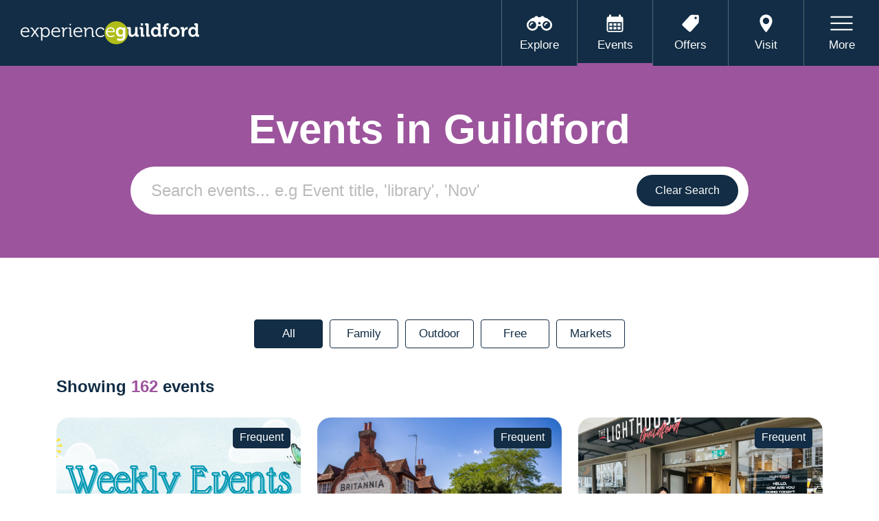

--- FILE ---
content_type: text/html; charset=UTF-8
request_url: https://www.experienceguildford.com/events/
body_size: 14189
content:
<!DOCTYPE html><html lang="en"> <head><meta charset="UTF-8"><meta name="viewport" content="width=device-width"><link rel="sitemap" href="/sitemap-index.xml"><link rel="apple-touch-icon" sizes="180x180" href="/apple-touch-icon.png"><link rel="icon" type="image/png" sizes="32x32" href="/favicon-32x32.png"><link rel="icon" type="image/png" sizes="16x16" href="/favicon-16x16.png"><link rel="manifest" href="/site.webmanifest"><style type="text/css">@font-face {font-family:Baskervville;font-style:italic;font-weight:400;src:url(/cf-fonts/s/baskervville/5.0.18/latin/400/italic.woff2);unicode-range:U+0000-00FF,U+0131,U+0152-0153,U+02BB-02BC,U+02C6,U+02DA,U+02DC,U+0304,U+0308,U+0329,U+2000-206F,U+2074,U+20AC,U+2122,U+2191,U+2193,U+2212,U+2215,U+FEFF,U+FFFD;font-display:swap;}@font-face {font-family:Baskervville;font-style:italic;font-weight:400;src:url(/cf-fonts/s/baskervville/5.0.18/latin-ext/400/italic.woff2);unicode-range:U+0100-02AF,U+0304,U+0308,U+0329,U+1E00-1E9F,U+1EF2-1EFF,U+2020,U+20A0-20AB,U+20AD-20CF,U+2113,U+2C60-2C7F,U+A720-A7FF;font-display:swap;}</style><title>Events</title><link rel="canonical" href="https://www.experienceguildford.com/events/"><meta name="robots" content="index, follow"><meta property="og:title" content="Events"><meta property="og:type" content="website"><meta property="og:image" content="/og-image.png"><meta property="og:url" content="https://www.experienceguildford.com/events/"><link rel="stylesheet" href="/_astro/_slug_.Crd-B1ww.css">
<style>.youtube-embed[data-astro-cid-3yrncqsn]{display:flex;justify-content:center}iframe[data-astro-cid-3yrncqsn]{aspect-ratio:16 / 9;width:100%!important}
</style><script type="a32d3028b7f3923e6604893c-module">const l=document.getElementById("searchField"),b=document.getElementById("searchButton");document.getElementById("searchResults");const u=document.getElementById("noResultsMessage"),d=document.querySelectorAll(".listing-block");document.getElementById("appTest");const y={family:"pills-2",outdoor:"pills-3",free:"pills-4",seasonal:"pills-5",markets:"pills-6",christmas:"pills-7"},C={"pills-2":"family","pills-3":"outdoor","pills-4":"free","pills-5":"seasonal","pills-6":"markets","pills-7":"christmas"};function m(e){let t=!1;d.forEach(n=>{const o=n.querySelector(".event-card-title"),s=n.querySelector(".event-card-location"),a=n.querySelector(".month")?n.querySelector(".month"):n.querySelector(".frequent-event"),r=o.textContent.toLowerCase()+" "+s.textContent.toLowerCase()+" "+a.textContent.toLowerCase(),f=Array.from(n.classList).filter(c=>c.startsWith("type-")).some(c=>c.includes(e)),p=a.textContent.trim().toLowerCase().slice(0,3),E=e.trim().toLowerCase().slice(0,3),v=p===E;r.includes(e)||f||v?(n.parentElement.style.display="block",t=!0):n.parentElement.style.display="none"}),u.style.display=t?"none":"block",h()}l.addEventListener("keydown",function(e){if(e.key==="Enter"){const t=l.value.toLowerCase();m(t)}});b.addEventListener("click",function(){l.value="";const e=l.value.toLowerCase();m(e)});l.addEventListener("input",function(){const e=l.value.toLowerCase();e.length>2?m(e):(d.forEach(t=>{t.parentElement.style.display="block"}),u.style.display="none"),e.length===0&&(d.forEach(t=>{t.parentElement.style.display="block"}),u.style.display="none"),h()});const g=document.querySelectorAll(".nav-link"),L=document.querySelectorAll(".dataLength");g.forEach(e=>{e.addEventListener("click",function(){const t=e.getAttribute("aria-controls");let n="";t!=="pills-1"&&(n=`?filter=${C[t]}`);const o=window.location.pathname+n;history.pushState({},"",o);const a=document.querySelector(`#${t} .events-container`).querySelectorAll(".listing-block");let r=0;a.forEach(i=>{i.parentElement.style.display!=="none"&&r++}),L.forEach(i=>{i.innerHTML=r})})});function h(){const e=document.querySelectorAll(".dataLength"),n=document.querySelector(".show.active .events-container").querySelectorAll(".listing-block");let o=0;n.forEach(s=>{s.parentElement.style.display!=="none"&&o++}),e.forEach(s=>{s.innerHTML=o})}window.addEventListener("DOMContentLoaded",()=>{const t=new URLSearchParams(window.location.search).get("filter");if(t&&y[t]){const n=y[t],o=document.querySelector(`.nav-link[data-bs-target="#${n}"]`);o&&new bootstrap.Tab(o).show()}});
</script>
<script type="a32d3028b7f3923e6604893c-text/javascript">!(function(w,p,f,c){if(!window.crossOriginIsolated && !navigator.serviceWorker) return;c=w[p]=Object.assign(w[p]||{},{"lib":"/~partytown/","debug":false});c[f]=(c[f]||[])})(window,'partytown','forward');/* Partytown 0.10.2 - MIT builder.io */
const t={preserveBehavior:!1},e=e=>{if("string"==typeof e)return[e,t];const[n,r=t]=e;return[n,{...t,...r}]},n=Object.freeze((t=>{const e=new Set;let n=[];do{Object.getOwnPropertyNames(n).forEach((t=>{"function"==typeof n[t]&&e.add(t)}))}while((n=Object.getPrototypeOf(n))!==Object.prototype);return Array.from(e)})());!function(t,r,o,i,a,s,c,d,l,p,u=t,f){function h(){f||(f=1,"/"==(c=(s.lib||"/~partytown/")+(s.debug?"debug/":""))[0]&&(l=r.querySelectorAll('script[type="text/partytown"]'),i!=t?i.dispatchEvent(new CustomEvent("pt1",{detail:t})):(d=setTimeout(v,1e4),r.addEventListener("pt0",w),a?y(1):o.serviceWorker?o.serviceWorker.register(c+(s.swPath||"partytown-sw.js"),{scope:c}).then((function(t){t.active?y():t.installing&&t.installing.addEventListener("statechange",(function(t){"activated"==t.target.state&&y()}))}),console.error):v())))}function y(e){p=r.createElement(e?"script":"iframe"),t._pttab=Date.now(),e||(p.style.display="block",p.style.width="0",p.style.height="0",p.style.border="0",p.style.visibility="hidden",p.setAttribute("aria-hidden",!0)),p.src=c+"partytown-"+(e?"atomics.js?v=0.10.2":"sandbox-sw.html?"+t._pttab),r.querySelector(s.sandboxParent||"body").appendChild(p)}function v(n,o){for(w(),i==t&&(s.forward||[]).map((function(n){const[r]=e(n);delete t[r.split(".")[0]]})),n=0;n<l.length;n++)(o=r.createElement("script")).innerHTML=l[n].innerHTML,o.nonce=s.nonce,r.head.appendChild(o);p&&p.parentNode.removeChild(p)}function w(){clearTimeout(d)}s=t.partytown||{},i==t&&(s.forward||[]).map((function(r){const[o,{preserveBehavior:i}]=e(r);u=t,o.split(".").map((function(e,r,o){var a;u=u[o[r]]=r+1<o.length?u[o[r]]||(a=o[r+1],n.includes(a)?[]:{}):(()=>{let e=null;if(i){const{methodOrProperty:n,thisObject:r}=((t,e)=>{let n=t;for(let t=0;t<e.length-1;t+=1)n=n[e[t]];return{thisObject:n,methodOrProperty:e.length>0?n[e[e.length-1]]:void 0}})(t,o);"function"==typeof n&&(e=(...t)=>n.apply(r,...t))}return function(){let n;return e&&(n=e(arguments)),(t._ptf=t._ptf||[]).push(o,arguments),n}})()}))})),"complete"==r.readyState?h():(t.addEventListener("DOMContentLoaded",h),t.addEventListener("load",h))}(window,document,navigator,top,window.crossOriginIsolated);;(e=>{e.addEventListener("astro:before-swap",e=>{let r=document.body.querySelector("iframe[src*='/~partytown/']");if(r)e.newDocument.body.append(r)})})(document);</script></head> <body class=""> <div class="fw mobile-header text-center d-md-none"> <div class="container"> <div class="row"> <div class="col-sm-12"> <a href="/"><img src="/images/experience-guildford-logo.svg" class="logo"></a> </div> </div> </div> </div> <!--------------------- HEADER  ---------------------> <header class="site-header"> <a href="/"><img src="/images/experience-guildford-logo.svg" class="logo"></a> <ul> <li class="nav-explore"><a href="/directory">Explore</a></li> <li class="active nav-events"><a href="/events">Events</a></li> <li class="nav-offers"><a href="/privilege-card-offers">Offers</a></li> <li class="nav-getting-here"><a href="/your-visit">Visit</a></li> <li class="nav-more"> <a href="#" data-bs-toggle="offcanvas" data-bs-target="#offcanvasRight" aria-controls="offcanvasRight"><span>More</span></a> </li> </ul> </header> <!--------------------- OFF CANVAS MENU  ---------------------> <div class="offcanvas offcanvas-end" tabindex="-1" id="offcanvasRight" aria-labelledby="offcanvasRightLabel"> <button type="button" class="btn-close text-reset" data-bs-dismiss="offcanvas" aria-label="Close"></button> <div class="offcanvas-body"> <ul> <li class=""> <a href="/about-guildford"><span>About Guildford</span></a> </li><li class=""> <a href="/about-bid"><span>About the BID</span></a> </li><li class=""> <a href="/initiatives/"><span>Our Initiatives</span></a> </li><li class=""> <a href="/initiatives/safe-places"><span>Safe Places</span></a> </li><li class=""> <a href="/jobs"><span>Jobs</span></a> </li><li class=""> <a href="/news"><span>News</span></a> </li><li class=""> <a href="/privilege-card"><span>Privilege Card</span></a> </li><li class=""> <a href="/enquiries"><span>Enquiries</span></a> </li><li class=""> <a href="/download-app"><span>Download App</span></a> </li> </ul> <a href="/login" class="bid-login btn-blue-white">BID Login</a> </div> </div>  <main> <!--------------------- SKINNY BANNER  ---------------------> <div class="fw skinny-banner bg-pink search-banner"> <div class="container"> <div class="row"> <div class="col-sm-12 text-center"> <h1>Events in Guildford</h1> <div class="search-form-wrap mt-4 relative"> <input type="text" id="searchField" class="form-control" placeholder="Search events... e.g Event title, 'library', 'Nov'"> <button type="submit" id="searchButton" class="btn-blue-green">Clear Search</button> </div> </div> </div> </div> </div> <!--------------------- EVENT RESULTS  ---------------------> <div class="fw sect-pad-top sect-pad-bot event-results"> <div class="fw"> <div class="container"> <div class="row"> <div class="col-sm-12"> <ul class="nav nav-pills justify-content-center" id="pills-tab" role="tablist"> <li class="nav-item" role="presentation"> <button class="nav-link active" id="pills-1-tab" data-bs-toggle="pill" data-bs-target="#pills-1" type="button" role="tab" aria-controls="pills-1" aria-selected="true">All</button> </li> <li class="nav-item" role="presentation"> <button class="nav-link" id="pills-2-tab" data-bs-toggle="pill" data-bs-target="#pills-2" type="button" role="tab" aria-controls="pills-2" aria-selected="false">
Family
</button> </li> <li class="nav-item" role="presentation"> <button class="nav-link" id="pills-3-tab" data-bs-toggle="pill" data-bs-target="#pills-3" type="button" role="tab" aria-controls="pills-3" aria-selected="false">
Outdoor
</button> </li> <li class="nav-item" role="presentation"> <button class="nav-link" id="pills-4-tab" data-bs-toggle="pill" data-bs-target="#pills-4" type="button" role="tab" aria-controls="pills-4" aria-selected="false">
Free
</button> </li>  <li class="nav-item" role="presentation"> <button class="nav-link" id="pills-4-tab" data-bs-toggle="pill" data-bs-target="#pills-6" type="button" role="tab" aria-controls="pills-6" aria-selected="false">
Markets
</button> </li>  </ul> </div> </div> </div> </div> <div class="tab-content" id="pills-tabContent"> <div class="tab-pane fade show active" id="pills-1" role="tabpanel" aria-labelledby="pills-1-tab"> <!-- RESULTS INFO ===================================== --> <div class="fw results-info events"> <div class="container"> <div class="row"> <div class="col-sm-12 col-md-6 d-flex align-items-center"> <h3>
Showing <span class="dataLength">162</span> events
</h3> </div> </div> </div> </div> <div class="container events-container"> <div class="row"> <div id="noResultsMessage" style="display: none;"> <h3>No results found for your search</h3> </div> <div class="col-sm-12 col-md-6 col-lg-4 event-card recurring-event"><a href="/events/free/weekly-events" class="fw listing-block lb-event"><div class="lb-img-wrap fw"><div class="date text-center"><span class="frequent-event">Frequent</span></div><div class="fw lb-img lazy-background" data-src="https://res.cloudinary.com/hmess5ri2/image/upload/v1716304550/Weekly_Events_a88c6bac45.png"></div></div><div class="fw lb-text"><h3 class="event-card-title">Library Weekly Events</h3><h5 class="event-card-location">The Library</h5></div></a></div><div class="col-sm-12 col-md-6 col-lg-4 event-card recurring-event"><a href="/events/frequent/the-britannia-pub-events" class="fw listing-block lb-event"><div class="lb-img-wrap fw"><div class="date text-center"><span class="frequent-event">Frequent</span></div><div class="fw lb-img lazy-background" data-src="https://res.cloudinary.com/hmess5ri2/image/upload/v1758730446/Screenshot_20250924_165117_Instagram_1_b8696ec39a.jpg"></div></div><div class="fw lb-text"><h3 class="event-card-title">The Britannia Pub - Events</h3><h5 class="event-card-location">The Britannia</h5></div></a></div><div class="col-sm-12 col-md-6 col-lg-4 event-card recurring-event"><a href="/events/free/the-lighthouse-open-access-projects" class="fw listing-block lb-event"><div class="lb-img-wrap fw"><div class="date text-center"><span class="frequent-event">Frequent</span></div><div class="fw lb-img lazy-background" data-src="https://res.cloudinary.com/hmess5ri2/image/upload/v1765443715/Susy_at_the_door_9a17c100dd.jpg"></div></div><div class="fw lb-text"><h3 class="event-card-title">The Lighthouse - Open Access Projects</h3><h5 class="event-card-location">The Lighthouse Guildford</h5></div></a></div><div class="col-sm-12 col-md-6 col-lg-4 event-card recurring-event"><a href="/events/a-1/weekly-art-classes-in-guildford-spring-term-2026-1" class="fw listing-block lb-event"><div class="lb-img-wrap fw"><div class="date text-center"><span class="frequent-event">Frequent</span></div><div class="fw lb-img lazy-background" data-src="https://res.cloudinary.com/hmess5ri2/image/upload/v1705667869/Budding_Artists_1200x600_93fb00433c.jpg"></div></div><div class="fw lb-text"><h3 class="event-card-title">Adult Weekly art classes in Guildford (Spring Term 2026)</h3><h5 class="event-card-location">Art + Grind</h5></div></a></div><div class="col-sm-12 col-md-6 col-lg-4 event-card recurring-event"><a href="/events/a-1/weekly-art-classes-in-guildford-spring-term-2026" class="fw listing-block lb-event"><div class="lb-img-wrap fw"><div class="date text-center"><span class="frequent-event">Frequent</span></div><div class="fw lb-img lazy-background" data-src="https://res.cloudinary.com/hmess5ri2/image/upload/v1765287584/kids_art_class_e2d7a3d52c.jpg"></div></div><div class="fw lb-text"><h3 class="event-card-title">Kids Weekly art classes in Guildford (Spring Term 2026)</h3><h5 class="event-card-location">Art + Grind</h5></div></a></div><div class="col-sm-12 col-md-6 col-lg-4 event-card "><a href="/events//wedding-showcase" class="fw listing-block lb-event"><div class="lb-img-wrap fw"><div class="date text-center"><span class="day">18</span><span class="month">Jan</span></div><div class="fw lb-img lazy-background" data-src="https://res.cloudinary.com/hmess5ri2/image/upload/v1765818310/wedding_d93eb19abd.jpg"></div></div><div class="fw lb-text"><h3 class="event-card-title">Wedding Showcase</h3><h5 class="event-card-location">Harbour Hotel Guildford</h5></div></a></div><div class="col-sm-12 col-md-6 col-lg-4 event-card "><a href="/events/th-1/it-s-all-greek" class="fw listing-block lb-event"><div class="lb-img-wrap fw"><div class="date text-center"><span class="day">18</span><span class="month">Jan</span></div><div class="fw lb-img lazy-background" data-src="https://res.cloudinary.com/hmess5ri2/image/upload/v1756821865/1_5e3d9d3a15.png"></div></div><div class="fw lb-text"><h3 class="event-card-title">It&#39;s All Greek</h3><h5 class="event-card-location">Yvonne Arnaud Theatre</h5></div></a></div><div class="col-sm-12 col-md-6 col-lg-4 event-card "><a href="/events/film/a-house-of-dynamite-15" class="fw listing-block lb-event"><div class="lb-img-wrap fw"><div class="date text-center"><span class="day">19</span><span class="month">Jan</span></div><div class="fw lb-img lazy-background" data-src="https://res.cloudinary.com/hmess5ri2/image/upload/v1760100120/House_of_Dynamite_aaae5a0c07.jpg"></div></div><div class="fw lb-text"><h3 class="event-card-title">A House of Dynamite [15] (Film Viewing)</h3><h5 class="event-card-location">Yvonne Arnaud Theatre</h5></div></a></div><div class="col-sm-12 col-md-6 col-lg-4 event-card "><a href="/events/film/after-the-hunt-15" class="fw listing-block lb-event"><div class="lb-img-wrap fw"><div class="date text-center"><span class="day">19</span><span class="month">Jan</span></div><div class="fw lb-img lazy-background" data-src="https://res.cloudinary.com/hmess5ri2/image/upload/v1760100218/After_the_hunt_hero_763997f1a5.png"></div></div><div class="fw lb-text"><h3 class="event-card-title">After The Hunt (15)</h3><h5 class="event-card-location">Yvonne Arnaud Theatre</h5></div></a></div><div class="col-sm-12 col-md-6 col-lg-4 event-card "><a href="/events/free/sport-in-mind-adult-yoga-for-mental-wellbeing-8" class="fw listing-block lb-event"><div class="lb-img-wrap fw"><div class="date text-center"><span class="day">20</span><span class="month">Jan</span></div><div class="fw lb-img lazy-background" data-src="https://res.cloudinary.com/hmess5ri2/image/upload/v1751276344/yoga_aae24d21f3.png"></div></div><div class="fw lb-text"><h3 class="event-card-title">Sport in Mind -Adult Yoga for Mental Wellbeing</h3><h5 class="event-card-location">Sequioa Yoga</h5></div></a></div><div class="col-sm-12 col-md-6 col-lg-4 event-card "><a href="/events/w/open-house-7" class="fw listing-block lb-event"><div class="lb-img-wrap fw"><div class="date text-center"><span class="day">20</span><span class="month">Jan</span></div><div class="fw lb-img lazy-background" data-src="https://res.cloudinary.com/hmess5ri2/image/upload/v1765443715/Susy_at_the_door_9a17c100dd.jpg"></div></div><div class="fw lb-text"><h3 class="event-card-title">Open House</h3><h5 class="event-card-location">The Lighthouse Guildford</h5></div></a></div><div class="col-sm-12 col-md-6 col-lg-4 event-card "><a href="/events/c-1/guildford-flood-alleviation-scheme-update-online" class="fw listing-block lb-event"><div class="lb-img-wrap fw"><div class="date text-center"><span class="day">20</span><span class="month">Jan</span></div><div class="fw lb-img lazy-background" data-src="https://res.cloudinary.com/hmess5ri2/image/upload/v1711108717/flood_alleviation_banner_58769f2a24.jpg"></div></div><div class="fw lb-text"><h3 class="event-card-title">Guildford Flood Alleviation Scheme Update *ONLINE*</h3><h5 class="event-card-location">Online</h5></div></a></div><div class="col-sm-12 col-md-6 col-lg-4 event-card "><a href="/events/th-1/the-nutcracker" class="fw listing-block lb-event"><div class="lb-img-wrap fw"><div class="date text-center"><span class="day">20</span><span class="month">Jan</span></div><div class="fw lb-img lazy-background" data-src="https://res.cloudinary.com/hmess5ri2/image/upload/v1757331850/Nutcracker_1920x1080_7b15f7d381.jpg"></div></div><div class="fw lb-text"><h3 class="event-card-title">The Nutcracker</h3><h5 class="event-card-location">Yvonne Arnaud Theatre</h5></div></a></div><div class="col-sm-12 col-md-6 col-lg-4 event-card "><a href="/events/c-1/the-hundred-years-war-1337-1453-history-and-myth" class="fw listing-block lb-event"><div class="lb-img-wrap fw"><div class="date text-center"><span class="day">20</span><span class="month">Jan</span></div><div class="fw lb-img lazy-background" data-src="https://res.cloudinary.com/hmess5ri2/image/upload/v1755085633/banner_image_60706b4465.jpg"></div></div><div class="fw lb-text"><h3 class="event-card-title">The Hundred Years War, 1337-1453: History and Myth.</h3><h5 class="event-card-location">St Nicolas Parish Centre</h5></div></a></div><div class="col-sm-12 col-md-6 col-lg-4 event-card "><a href="/events/m-1/acm-part-time-school-ages-12-17-1" class="fw listing-block lb-event"><div class="lb-img-wrap fw"><div class="date text-center"><span class="day">21</span><span class="month">Jan</span></div><div class="fw lb-img lazy-background" data-src="https://res.cloudinary.com/hmess5ri2/image/upload/v1764609752/Part_time_school_banner_4344933dfe.png"></div></div><div class="fw lb-text"><h3 class="event-card-title">ACM Part-Time School (ages 12–17) </h3><h5 class="event-card-location">ACM Guildford </h5></div></a></div><div class="col-sm-12 col-md-6 col-lg-4 event-card "><a href="/events/m-1/acm-part-time-school-ages-21-1" class="fw listing-block lb-event"><div class="lb-img-wrap fw"><div class="date text-center"><span class="day">22</span><span class="month">Jan</span></div><div class="fw lb-img lazy-background" data-src="https://res.cloudinary.com/hmess5ri2/image/upload/v1764610168/part_time_school_21_banner_758280e6af.png"></div></div><div class="fw lb-text"><h3 class="event-card-title">ACM Part-Time School (ages 21+) </h3><h5 class="event-card-location">ACM Guildford</h5></div></a></div><div class="col-sm-12 col-md-6 col-lg-4 event-card "><a href="/events/th-1/john-crace-what-the-hell-just-happened" class="fw listing-block lb-event"><div class="lb-img-wrap fw"><div class="date text-center"><span class="day">22</span><span class="month">Jan</span></div><div class="fw lb-img lazy-background" data-src="https://res.cloudinary.com/hmess5ri2/image/upload/v1756821946/John_Crace_FULL_LENGTH_24758dd870.jpg"></div></div><div class="fw lb-text"><h3 class="event-card-title">John Crace - What the Hell Just Happened</h3><h5 class="event-card-location">Yvonne Arnaud Theatre</h5></div></a></div><div class="col-sm-12 col-md-6 col-lg-4 event-card "><a href="/events/c-1/guildford-flood-alleviation-scheme-3" class="fw listing-block lb-event"><div class="lb-img-wrap fw"><div class="date text-center"><span class="day">22</span><span class="month">Jan</span></div><div class="fw lb-img lazy-background" data-src="https://res.cloudinary.com/hmess5ri2/image/upload/v1711108717/flood_alleviation_banner_58769f2a24.jpg"></div></div><div class="fw lb-text"><h3 class="event-card-title">Guildford Flood Alleviation Scheme </h3><h5 class="event-card-location">Guildford Borough Council</h5></div></a></div><div class="col-sm-12 col-md-6 col-lg-4 event-card "><a href="/events/free/bowling-for-mental-wellbeing-14" class="fw listing-block lb-event"><div class="lb-img-wrap fw"><div class="date text-center"><span class="day">23</span><span class="month">Jan</span></div><div class="fw lb-img lazy-background" data-src="https://res.cloudinary.com/hmess5ri2/image/upload/v1749650716/Sport_in_mind_spectrum_f04e5b613f.png"></div></div><div class="fw lb-text"><h3 class="event-card-title">Bowling for Mental Wellbeing</h3><h5 class="event-card-location">Guildford Spectrum</h5></div></a></div><div class="col-sm-12 col-md-6 col-lg-4 event-card "><a href="/events/a-1/exhibition-opening-flat-life-tom-mead" class="fw listing-block lb-event"><div class="lb-img-wrap fw"><div class="date text-center"><span class="day">23</span><span class="month">Jan</span></div><div class="fw lb-img lazy-background" data-src="https://res.cloudinary.com/hmess5ri2/image/upload/v1765203752/Screenshot_2025_12_08_at_13_51_13_bfa75c0807.png"></div></div><div class="fw lb-text"><h3 class="event-card-title">Exhibition Opening: Flat Life, Tom Mead</h3><h5 class="event-card-location">New House Art Space</h5></div></a></div><div class="col-sm-12 col-md-6 col-lg-4 event-card "><a href="/events/m-1/the-gymkhana-and-crayola-lectern" class="fw listing-block lb-event"><div class="lb-img-wrap fw"><div class="date text-center"><span class="day">23</span><span class="month">Jan</span></div><div class="fw lb-img lazy-background" data-src="https://res.cloudinary.com/hmess5ri2/image/upload/v1767978018/599645227_1465364275599038_4692333879832615902_n_33c7719e45.jpg"></div></div><div class="fw lb-text"><h3 class="event-card-title">The Gymkhana &amp; Crayola Lectern</h3><h5 class="event-card-location">The Star Inn</h5></div></a></div><div class="col-sm-12 col-md-6 col-lg-4 event-card "><a href="/events/m-1/come-and-sing-2026" class="fw listing-block lb-event"><div class="lb-img-wrap fw"><div class="date text-center"><span class="day">24</span><span class="month">Jan</span></div><div class="fw lb-img lazy-background" data-src="https://res.cloudinary.com/hmess5ri2/image/upload/v1704296882/vivace_chorus_banner_749c3e28bc.jpg"></div></div><div class="fw lb-text"><h3 class="event-card-title">Come and Sing 2026</h3><h5 class="event-card-location">Guildford Baptist Church</h5></div></a></div><div class="col-sm-12 col-md-6 col-lg-4 event-card "><a href="/events/free/sport-in-mind-adult-yoga-for-mental-wellbeing-9" class="fw listing-block lb-event"><div class="lb-img-wrap fw"><div class="date text-center"><span class="day">27</span><span class="month">Jan</span></div><div class="fw lb-img lazy-background" data-src="https://res.cloudinary.com/hmess5ri2/image/upload/v1751276344/yoga_aae24d21f3.png"></div></div><div class="fw lb-text"><h3 class="event-card-title">Sport in Mind -Adult Yoga for Mental Wellbeing</h3><h5 class="event-card-location">Sequioa Yoga</h5></div></a></div><div class="col-sm-12 col-md-6 col-lg-4 event-card "><a href="/events/th-1/short-stories-tall-tales-the-gingerbread-man" class="fw listing-block lb-event"><div class="lb-img-wrap fw"><div class="date text-center"><span class="day">27</span><span class="month">Jan</span></div><div class="fw lb-img lazy-background" data-src="https://res.cloudinary.com/hmess5ri2/image/upload/v1762940756/GINGERBREAD_MAN_Hero_ffaf9e2879.jpg"></div></div><div class="fw lb-text"><h3 class="event-card-title">Short Stories, Tall Tales: The Gingerbread Man</h3><h5 class="event-card-location">Yvonne Arnaud Theatre</h5></div></a></div><div class="col-sm-12 col-md-6 col-lg-4 event-card "><a href="/events/th-1/midsomer-murders-the-killings-at-badger-s-drift" class="fw listing-block lb-event"><div class="lb-img-wrap fw"><div class="date text-center"><span class="day">27</span><span class="month">Jan</span></div><div class="fw lb-img lazy-background" data-src="https://res.cloudinary.com/hmess5ri2/image/upload/v1747734213/MM_007_Guilford_On_Sale_Web_Asset_1608x806_898868d47e.jpg"></div></div><div class="fw lb-text"><h3 class="event-card-title">Midsomer Murders: The Killings at Badger&#39;s Drift</h3><h5 class="event-card-location">Yvonne Arnaud Theatre</h5></div></a></div><div class="col-sm-12 col-md-6 col-lg-4 event-card "><a href="/events/free/understanding-arthrosamid-a-new-approach-to-knee-pain" class="fw listing-block lb-event"><div class="lb-img-wrap fw"><div class="date text-center"><span class="day">27</span><span class="month">Jan</span></div><div class="fw lb-img lazy-background" data-src="https://res.cloudinary.com/hmess5ri2/image/upload/v1767087440/Understanding_event_07122b885d.png"></div></div><div class="fw lb-text"><h3 class="event-card-title">Understanding Arthrosamid®: A New Approach to Knee Pain</h3><h5 class="event-card-location">Mount Alvernia Hospital</h5></div></a></div><div class="col-sm-12 col-md-6 col-lg-4 event-card "><a href="/events/m-1/acm-part-time-school-ages-12-17-2" class="fw listing-block lb-event"><div class="lb-img-wrap fw"><div class="date text-center"><span class="day">28</span><span class="month">Jan</span></div><div class="fw lb-img lazy-background" data-src="https://res.cloudinary.com/hmess5ri2/image/upload/v1764609752/Part_time_school_banner_4344933dfe.png"></div></div><div class="fw lb-text"><h3 class="event-card-title">ACM Part-Time School (ages 12–17) </h3><h5 class="event-card-location">ACM Guildford </h5></div></a></div><div class="col-sm-12 col-md-6 col-lg-4 event-card "><a href="/events/m-1/two-day-coma-1" class="fw listing-block lb-event"><div class="lb-img-wrap fw"><div class="date text-center"><span class="day">28</span><span class="month">Jan</span></div><div class="fw lb-img lazy-background" data-src="https://res.cloudinary.com/hmess5ri2/image/upload/v1767979313/599941304_1467021605433305_3023061198023407756_n_52aabe1bc5.jpg"></div></div><div class="fw lb-text"><h3 class="event-card-title">Two Day Coma</h3><h5 class="event-card-location">Star Inn</h5></div></a></div><div class="col-sm-12 col-md-6 col-lg-4 event-card "><a href="/events/m-1/acm-part-time-school-ages-21-2" class="fw listing-block lb-event"><div class="lb-img-wrap fw"><div class="date text-center"><span class="day">29</span><span class="month">Jan</span></div><div class="fw lb-img lazy-background" data-src="https://res.cloudinary.com/hmess5ri2/image/upload/v1764610168/part_time_school_21_banner_758280e6af.png"></div></div><div class="fw lb-text"><h3 class="event-card-title">ACM Part-Time School (ages 21+) </h3><h5 class="event-card-location">ACM Guildford</h5></div></a></div><div class="col-sm-12 col-md-6 col-lg-4 event-card "><a href="/events/c-3/pre-valentine-s-speed-dating-26-44" class="fw listing-block lb-event"><div class="lb-img-wrap fw"><div class="date text-center"><span class="day">29</span><span class="month">Jan</span></div><div class="fw lb-img lazy-background" data-src="https://res.cloudinary.com/hmess5ri2/image/upload/v1766500281/dating_event_29_1_10c59a7e48.jpg"></div></div><div class="fw lb-text"><h3 class="event-card-title">Pre-Valentine&#39;s Speed Dating 26-44</h3><h5 class="event-card-location">All Bar One</h5></div></a></div><div class="col-sm-12 col-md-6 col-lg-4 event-card "><a href="/events/free/bowling-for-mental-wellbeing-15" class="fw listing-block lb-event"><div class="lb-img-wrap fw"><div class="date text-center"><span class="day">30</span><span class="month">Jan</span></div><div class="fw lb-img lazy-background" data-src="https://res.cloudinary.com/hmess5ri2/image/upload/v1749650716/Sport_in_mind_spectrum_f04e5b613f.png"></div></div><div class="fw lb-text"><h3 class="event-card-title">Bowling for Mental Wellbeing</h3><h5 class="event-card-location">Guildford Spectrum</h5></div></a></div><div class="col-sm-12 col-md-6 col-lg-4 event-card "><a href="/events/w/open-house-8" class="fw listing-block lb-event"><div class="lb-img-wrap fw"><div class="date text-center"><span class="day">30</span><span class="month">Jan</span></div><div class="fw lb-img lazy-background" data-src="https://res.cloudinary.com/hmess5ri2/image/upload/v1765443715/Susy_at_the_door_9a17c100dd.jpg"></div></div><div class="fw lb-text"><h3 class="event-card-title">Open House</h3><h5 class="event-card-location">The Lighthouse Guildford</h5></div></a></div><div class="col-sm-12 col-md-6 col-lg-4 event-card "><a href="/events/m-1/tv-pins-the-tr-5-s-the-paperwaits-1" class="fw listing-block lb-event"><div class="lb-img-wrap fw"><div class="date text-center"><span class="day">30</span><span class="month">Jan</span></div><div class="fw lb-img lazy-background" data-src="https://res.cloudinary.com/hmess5ri2/image/upload/v1767979661/604751954_1472011434934322_6303521639945663310_n_8914100483.jpg"></div></div><div class="fw lb-text"><h3 class="event-card-title">TV Pins / The TR5&#39;s / The Paperwaits</h3><h5 class="event-card-location">Star Inn</h5></div></a></div><div class="col-sm-12 col-md-6 col-lg-4 event-card "><a href="/events/m-1/dennis-rollins-velocity-trio" class="fw listing-block lb-event"><div class="lb-img-wrap fw"><div class="date text-center"><span class="day">30</span><span class="month">Jan</span></div><div class="fw lb-img lazy-background" data-src="https://res.cloudinary.com/hmess5ri2/image/upload/v1765214477/dennis_rollins_682174c2b2.jpg"></div></div><div class="fw lb-text"><h3 class="event-card-title">Dennis Rollins Velocity Trio</h3><h5 class="event-card-location">The Stoke Pub</h5></div></a></div><div class="col-sm-12 col-md-6 col-lg-4 event-card "><a href="/events/w/connect-at-glive" class="fw listing-block lb-event"><div class="lb-img-wrap fw"><div class="date text-center"><span class="day">31</span><span class="month">Jan</span></div><div class="fw lb-img lazy-background" data-src="https://res.cloudinary.com/hmess5ri2/image/upload/v1768307495/connect_g_live_stallholder_4503babe95.png"></div></div><div class="fw lb-text"><h3 class="event-card-title">Connect at Glive</h3><h5 class="event-card-location">G Live</h5></div></a></div><div class="col-sm-12 col-md-6 col-lg-4 event-card "><a href="/events/th-1/blood-brothers" class="fw listing-block lb-event"><div class="lb-img-wrap fw"><div class="date text-center"><span class="day">3</span><span class="month">Feb</span></div><div class="fw lb-img lazy-background" data-src="https://res.cloudinary.com/hmess5ri2/image/upload/v1756822027/BB_Gldfrd_1608x806_dca76178b1.jpg"></div></div><div class="fw lb-text"><h3 class="event-card-title">Blood Brothers</h3><h5 class="event-card-location">Yvonne Arnaud Theatre</h5></div></a></div><div class="col-sm-12 col-md-6 col-lg-4 event-card "><a href="/events/ma/guildford-farmers-market" class="fw listing-block lb-event"><div class="lb-img-wrap fw"><div class="date text-center"><span class="day">3</span><span class="month">Feb</span></div><div class="fw lb-img lazy-background" data-src="https://res.cloudinary.com/hmess5ri2/image/upload/v1693901577/Guildford_Farmers_Market_Banner_d7f3debdb2.jpg"></div></div><div class="fw lb-text"><h3 class="event-card-title">Guildford Farmers Market</h3><h5 class="event-card-location">High Street Guildford </h5></div></a></div><div class="col-sm-12 col-md-6 col-lg-4 event-card "><a href="/events/m-1/acm-part-time-school-ages-12-17-3" class="fw listing-block lb-event"><div class="lb-img-wrap fw"><div class="date text-center"><span class="day">4</span><span class="month">Feb</span></div><div class="fw lb-img lazy-background" data-src="https://res.cloudinary.com/hmess5ri2/image/upload/v1764609752/Part_time_school_banner_4344933dfe.png"></div></div><div class="fw lb-text"><h3 class="event-card-title">ACM Part-Time School (ages 12–17) </h3><h5 class="event-card-location">ACM Guildford </h5></div></a></div><div class="col-sm-12 col-md-6 col-lg-4 event-card "><a href="/events/th-1/in-the-lady-garden" class="fw listing-block lb-event"><div class="lb-img-wrap fw"><div class="date text-center"><span class="day">5</span><span class="month">Feb</span></div><div class="fw lb-img lazy-background" data-src="https://res.cloudinary.com/hmess5ri2/image/upload/v1760537059/ITLG_25_Landscape_1920_x_1080_c097e530f6.png"></div></div><div class="fw lb-text"><h3 class="event-card-title">In The Lady Garden</h3><h5 class="event-card-location">Yvonne Arnaud Theatre</h5></div></a></div><div class="col-sm-12 col-md-6 col-lg-4 event-card "><a href="/events/th-1/krapp-s-last-tape" class="fw listing-block lb-event"><div class="lb-img-wrap fw"><div class="date text-center"><span class="day">6</span><span class="month">Feb</span></div><div class="fw lb-img lazy-background" data-src="https://res.cloudinary.com/hmess5ri2/image/upload/v1756824755/IMG_3368_4e5beedcf6.jpg"></div></div><div class="fw lb-text"><h3 class="event-card-title">Krapp&#39;s Last Tape</h3><h5 class="event-card-location">Yvonne Arnaud Theatre</h5></div></a></div><div class="col-sm-12 col-md-6 col-lg-4 event-card "><a href="/events/film/nuremberg-rating-tbc" class="fw listing-block lb-event"><div class="lb-img-wrap fw"><div class="date text-center"><span class="day">9</span><span class="month">Feb</span></div><div class="fw lb-img lazy-background" data-src="https://res.cloudinary.com/hmess5ri2/image/upload/v1760100733/Rami_Malek_NUREMBERG_Scott_Garfield_bf23c47767.jpg"></div></div><div class="fw lb-text"><h3 class="event-card-title">Nuremberg [Rating TBC]</h3><h5 class="event-card-location">Yvonne Arnaud Theatre</h5></div></a></div><div class="col-sm-12 col-md-6 col-lg-4 event-card "><a href="/events/film/the-choral-12-a-film-viewing" class="fw listing-block lb-event"><div class="lb-img-wrap fw"><div class="date text-center"><span class="day">9</span><span class="month">Feb</span></div><div class="fw lb-img lazy-background" data-src="https://res.cloudinary.com/hmess5ri2/image/upload/v1760100654/Choral_Uk_Key_Art_Ref200_3783abdb0e.jpg"></div></div><div class="fw lb-text"><h3 class="event-card-title">The Choral (12A) (Film Viewing)</h3><h5 class="event-card-location">Yvonne Arnaud Theatre</h5></div></a></div><div class="col-sm-12 col-md-6 col-lg-4 event-card "><a href="/events/th-1/madama-butterfly" class="fw listing-block lb-event"><div class="lb-img-wrap fw"><div class="date text-center"><span class="day">10</span><span class="month">Feb</span></div><div class="fw lb-img lazy-background" data-src="https://res.cloudinary.com/hmess5ri2/image/upload/v1756824885/Madama_Butterfly_HERO_5ab68699b8.jpg"></div></div><div class="fw lb-text"><h3 class="event-card-title">Madama Butterfly</h3><h5 class="event-card-location">Yvonne Arnaud Theatre</h5></div></a></div><div class="col-sm-12 col-md-6 col-lg-4 event-card "><a href="/events/m-1/acm-part-time-school-ages-12-17-4" class="fw listing-block lb-event"><div class="lb-img-wrap fw"><div class="date text-center"><span class="day">11</span><span class="month">Feb</span></div><div class="fw lb-img lazy-background" data-src="https://res.cloudinary.com/hmess5ri2/image/upload/v1764609752/Part_time_school_banner_4344933dfe.png"></div></div><div class="fw lb-text"><h3 class="event-card-title">ACM Part-Time School (ages 12–17) </h3><h5 class="event-card-location">ACM Guildford </h5></div></a></div><div class="col-sm-12 col-md-6 col-lg-4 event-card "><a href="/events/th-1/third-class-a-titanic-story" class="fw listing-block lb-event"><div class="lb-img-wrap fw"><div class="date text-center"><span class="day">11</span><span class="month">Feb</span></div><div class="fw lb-img lazy-background" data-src="https://res.cloudinary.com/hmess5ri2/image/upload/v1759756404/Titanic_Hero_004ce194a5.png"></div></div><div class="fw lb-text"><h3 class="event-card-title">Third Class: A Titanic Story</h3><h5 class="event-card-location">Yvonne Arnaud Theatre</h5></div></a></div><div class="col-sm-12 col-md-6 col-lg-4 event-card "><a href="/events/th-1/carmen" class="fw listing-block lb-event"><div class="lb-img-wrap fw"><div class="date text-center"><span class="day">11</span><span class="month">Feb</span></div><div class="fw lb-img lazy-background" data-src="https://res.cloudinary.com/hmess5ri2/image/upload/v1756824936/Carmen_HERO_729843de71.jpg"></div></div><div class="fw lb-text"><h3 class="event-card-title">Carmen</h3><h5 class="event-card-location">Yvonne Arnaud Theatre</h5></div></a></div><div class="col-sm-12 col-md-6 col-lg-4 event-card "><a href="/events/m-1/acm-part-time-school-ages-21-4" class="fw listing-block lb-event"><div class="lb-img-wrap fw"><div class="date text-center"><span class="day">12</span><span class="month">Feb</span></div><div class="fw lb-img lazy-background" data-src="https://res.cloudinary.com/hmess5ri2/image/upload/v1764610168/part_time_school_21_banner_758280e6af.png"></div></div><div class="fw lb-text"><h3 class="event-card-title">ACM Part-Time School (ages 21+) </h3><h5 class="event-card-location">ACM Guildford</h5></div></a></div><div class="col-sm-12 col-md-6 col-lg-4 event-card "><a href="/events/comedy/mark-simmons-jest-to-impress" class="fw listing-block lb-event"><div class="lb-img-wrap fw"><div class="date text-center"><span class="day">12</span><span class="month">Feb</span></div><div class="fw lb-img lazy-background" data-src="https://res.cloudinary.com/hmess5ri2/image/upload/v1739290047/1608x806_75822553bb.jpg"></div></div><div class="fw lb-text"><h3 class="event-card-title">Mark Simmons: Jest To Impress</h3><h5 class="event-card-location">Yvonne Arnaud Theatre</h5></div></a></div><div class="col-sm-12 col-md-6 col-lg-4 event-card "><a href="/events/c-1/1054-and-the-schism-between-the-orthodox-and-catholic-churches" class="fw listing-block lb-event"><div class="lb-img-wrap fw"><div class="date text-center"><span class="day">12</span><span class="month">Feb</span></div><div class="fw lb-img lazy-background" data-src="https://res.cloudinary.com/hmess5ri2/image/upload/v1755085633/banner_image_60706b4465.jpg"></div></div><div class="fw lb-text"><h3 class="event-card-title">1054 and the Schism between the Orthodox and Catholic Churches</h3><h5 class="event-card-location">St Nicolas Parish Centre</h5></div></a></div><div class="col-sm-12 col-md-6 col-lg-4 event-card "><a href="/events/th-1/the-west-end-tenors" class="fw listing-block lb-event"><div class="lb-img-wrap fw"><div class="date text-center"><span class="day">13</span><span class="month">Feb</span></div><div class="fw lb-img lazy-background" data-src="https://res.cloudinary.com/hmess5ri2/image/upload/v1747734318/Sherlock_HERO_1_aa9b07b815.png"></div></div><div class="fw lb-text"><h3 class="event-card-title">The West End Tenors</h3><h5 class="event-card-location">Yvonne Arnaud Theatre</h5></div></a></div><div class="col-sm-12 col-md-6 col-lg-4 event-card "><a href="/events/th-1/it-s-the-economy-stupid" class="fw listing-block lb-event"><div class="lb-img-wrap fw"><div class="date text-center"><span class="day">13</span><span class="month">Feb</span></div><div class="fw lb-img lazy-background" data-src="https://res.cloudinary.com/hmess5ri2/image/upload/v1761734692/ITES_Square_Title_bf5174ca38.jpg"></div></div><div class="fw lb-text"><h3 class="event-card-title">It&#39;s The Economy, Stupid!</h3><h5 class="event-card-location">Yvonne Arnaud Theatre</h5></div></a></div><div class="col-sm-12 col-md-6 col-lg-4 event-card recurring-event"><a href="/events/f-2/exciting-science" class="fw listing-block lb-event"><div class="lb-img-wrap fw"><div class="date text-center"><span class="frequent-event">Frequent</span></div><div class="fw lb-img lazy-background" data-src="https://res.cloudinary.com/hmess5ri2/image/upload/v1756825252/Exciting_Science_HERO_4838de642a.jpg"></div></div><div class="fw lb-text"><h3 class="event-card-title">Exciting Science</h3><h5 class="event-card-location">Yvonne Arnaud Theatre</h5></div></a></div><div class="col-sm-12 col-md-6 col-lg-4 event-card "><a href="/events/th-1/drama-camp-7-11yrs" class="fw listing-block lb-event"><div class="lb-img-wrap fw"><div class="date text-center"><span class="day">16</span><span class="month">Feb</span></div><div class="fw lb-img lazy-background" data-src="https://res.cloudinary.com/hmess5ri2/image/upload/v1761752204/Drama_Camp_PREVIEW_1920_x_1080_px_1d4b669846.png"></div></div><div class="fw lb-text"><h3 class="event-card-title">Drama Camp 7-11yrs</h3><h5 class="event-card-location">Yvonne Arnaud Theatre</h5></div></a></div><div class="col-sm-12 col-md-6 col-lg-4 event-card "><a href="/events/th-1/suds-and-scents-soap-making-workshop" class="fw listing-block lb-event"><div class="lb-img-wrap fw"><div class="date text-center"><span class="day">17</span><span class="month">Feb</span></div><div class="fw lb-img lazy-background" data-src="https://res.cloudinary.com/hmess5ri2/image/upload/v1761750862/Soap_workshop_1_a2baf942ba.png"></div></div><div class="fw lb-text"><h3 class="event-card-title">Suds &amp; Scents: Soap-Making Workshop</h3><h5 class="event-card-location">Yvonne Arnaud Theatre</h5></div></a></div><div class="col-sm-12 col-md-6 col-lg-4 event-card "><a href="/events/f-2/guildford-pancake-races" class="fw listing-block lb-event"><div class="lb-img-wrap fw"><div class="date text-center"><span class="day">17</span><span class="month">Feb</span></div><div class="fw lb-img lazy-background" data-src="https://res.cloudinary.com/hmess5ri2/image/upload/v1767804501/Pancake_race_ff29ee05d4.png"></div></div><div class="fw lb-text"><h3 class="event-card-title">Guildford Pancake Races 2026</h3><h5 class="event-card-location">Guildford High Street</h5></div></a></div><div class="col-sm-12 col-md-6 col-lg-4 event-card "><a href="/events/th-1/the-talented-mr-ripley" class="fw listing-block lb-event"><div class="lb-img-wrap fw"><div class="date text-center"><span class="day">17</span><span class="month">Feb</span></div><div class="fw lb-img lazy-background" data-src="https://res.cloudinary.com/hmess5ri2/image/upload/v1756825372/TMR_Generic_1608x806_9228342c28.jpg"></div></div><div class="fw lb-text"><h3 class="event-card-title">The Talented Mr Ripley</h3><h5 class="event-card-location">Yvonne Arnaud Theatre</h5></div></a></div><div class="col-sm-12 col-md-6 col-lg-4 event-card "><a href="/events/th-1/creative-make-up-movie-magic-7-11yrs" class="fw listing-block lb-event"><div class="lb-img-wrap fw"><div class="date text-center"><span class="day">18</span><span class="month">Feb</span></div><div class="fw lb-img lazy-background" data-src="https://res.cloudinary.com/hmess5ri2/image/upload/v1761750610/MAKEUPWORKSHOP_25_4843_0bfcf6f876.jpg"></div></div><div class="fw lb-text"><h3 class="event-card-title">Creative Make-Up: Movie Magic 7:11yrs</h3><h5 class="event-card-location">Yvonne Arnaud Theatre</h5></div></a></div><div class="col-sm-12 col-md-6 col-lg-4 event-card "><a href="/events/th-1/directing-masterclass-transforming-stories-for-the-stage" class="fw listing-block lb-event"><div class="lb-img-wrap fw"><div class="date text-center"><span class="day">19</span><span class="month">Feb</span></div><div class="fw lb-img lazy-background" data-src="https://res.cloudinary.com/hmess5ri2/image/upload/v1761752048/Directors_workshop_thumbnail_08781c457b.png"></div></div><div class="fw lb-text"><h3 class="event-card-title">Directing Masterclass: Transforming stories for the stage</h3><h5 class="event-card-location">Yvonne Arnaud Theatre</h5></div></a></div><div class="col-sm-12 col-md-6 col-lg-4 event-card "><a href="/events/e-1/guildford-games-festival-2026" class="fw listing-block lb-event"><div class="lb-img-wrap fw"><div class="date text-center"><span class="day">20</span><span class="month">Feb</span></div><div class="fw lb-img lazy-background" data-src="https://res.cloudinary.com/hmess5ri2/image/upload/v1765381705/guildford_games_festival_9f95039613.jpg"></div></div><div class="fw lb-text"><h3 class="event-card-title">Guildford.games Festival 2026</h3><h5 class="event-card-location">G Live</h5></div></a></div><div class="col-sm-12 col-md-6 col-lg-4 event-card "><a href="/events/comedy/squidge" class="fw listing-block lb-event"><div class="lb-img-wrap fw"><div class="date text-center"><span class="day">20</span><span class="month">Feb</span></div><div class="fw lb-img lazy-background" data-src="https://res.cloudinary.com/hmess5ri2/image/upload/v1760536703/SOHO_POSTER_bdc42f229c.jpg"></div></div><div class="fw lb-text"><h3 class="event-card-title">Squidge</h3><h5 class="event-card-location">Yvonne Arnaud Theatre</h5></div></a></div><div class="col-sm-12 col-md-6 col-lg-4 event-card "><a href="/events/free/event-1" class="fw listing-block lb-event"><div class="lb-img-wrap fw"><div class="date text-center"><span class="day">21</span><span class="month">Feb</span></div><div class="fw lb-img lazy-background" data-src="https://res.cloudinary.com/hmess5ri2/image/upload/v1736789099/Untitled_297_x_210_mm_3_d35e8aa127.png"></div></div><div class="fw lb-text"><h3 class="event-card-title">Healthy Guildford Day</h3><h5 class="event-card-location">Guildford</h5></div></a></div><div class="col-sm-12 col-md-6 col-lg-4 event-card "><a href="/events/th-1/pulman-and-stilgoe-hooray-for-hollywood" class="fw listing-block lb-event"><div class="lb-img-wrap fw"><div class="date text-center"><span class="day">24</span><span class="month">Feb</span></div><div class="fw lb-img lazy-background" data-src="https://res.cloudinary.com/hmess5ri2/image/upload/v1757336839/3_91c43587f8.png"></div></div><div class="fw lb-text"><h3 class="event-card-title">Pulman &amp; Stilgoe - Hooray For Hollywood</h3><h5 class="event-card-location">Yvonne Arnaud Theatre</h5></div></a></div><div class="col-sm-12 col-md-6 col-lg-4 event-card "><a href="/events/th-1/short-stories-tall-tales-my-kinda-dinosaur" class="fw listing-block lb-event"><div class="lb-img-wrap fw"><div class="date text-center"><span class="day">24</span><span class="month">Feb</span></div><div class="fw lb-img lazy-background" data-src="https://res.cloudinary.com/hmess5ri2/image/upload/v1762940977/Drama_Camp_PREVIEW_1920_x_1080_px_cac467ed02.png"></div></div><div class="fw lb-text"><h3 class="event-card-title">Short Stories, Tall Tales: My Kinda Dinosaur</h3><h5 class="event-card-location">Yvonne Arnaud Theatre</h5></div></a></div><div class="col-sm-12 col-md-6 col-lg-4 event-card "><a href="/events/m-1/acm-part-time-school-ages-12-17-5" class="fw listing-block lb-event"><div class="lb-img-wrap fw"><div class="date text-center"><span class="day">25</span><span class="month">Feb</span></div><div class="fw lb-img lazy-background" data-src="https://res.cloudinary.com/hmess5ri2/image/upload/v1764609752/Part_time_school_banner_4344933dfe.png"></div></div><div class="fw lb-text"><h3 class="event-card-title">ACM Part-Time School (ages 12–17) </h3><h5 class="event-card-location">ACM Guildford </h5></div></a></div><div class="col-sm-12 col-md-6 col-lg-4 event-card "><a href="/events/th-1/two-halves-of-guinness" class="fw listing-block lb-event"><div class="lb-img-wrap fw"><div class="date text-center"><span class="day">25</span><span class="month">Feb</span></div><div class="fw lb-img lazy-background" data-src="https://res.cloudinary.com/hmess5ri2/image/upload/v1758546438/Image_3_7d1c472a89.jpg"></div></div><div class="fw lb-text"><h3 class="event-card-title">Two Halves of Guinness</h3><h5 class="event-card-location">Yvonne Arnaud Theatre</h5></div></a></div><div class="col-sm-12 col-md-6 col-lg-4 event-card "><a href="/events/m-1/acm-part-time-school-ages-21-5" class="fw listing-block lb-event"><div class="lb-img-wrap fw"><div class="date text-center"><span class="day">26</span><span class="month">Feb</span></div><div class="fw lb-img lazy-background" data-src="https://res.cloudinary.com/hmess5ri2/image/upload/v1764610168/part_time_school_21_banner_758280e6af.png"></div></div><div class="fw lb-text"><h3 class="event-card-title">ACM Part-Time School (ages 21+) </h3><h5 class="event-card-location">ACM Guildford</h5></div></a></div><div class="col-sm-12 col-md-6 col-lg-4 event-card "><a href="/events/th-1/murder-she-didn-t-write" class="fw listing-block lb-event"><div class="lb-img-wrap fw"><div class="date text-center"><span class="day">26</span><span class="month">Feb</span></div><div class="fw lb-img lazy-background" data-src="https://res.cloudinary.com/hmess5ri2/image/upload/v1756825512/Murder_She_Didnt_Write_HERO_fdf616775e.png"></div></div><div class="fw lb-text"><h3 class="event-card-title">Murder, She Didn’t Write</h3><h5 class="event-card-location">Yvonne Arnaud Theatre</h5></div></a></div><div class="col-sm-12 col-md-6 col-lg-4 event-card "><a href="/events/th-1/celtic-illusion" class="fw listing-block lb-event"><div class="lb-img-wrap fw"><div class="date text-center"><span class="day">27</span><span class="month">Feb</span></div><div class="fw lb-img lazy-background" data-src="https://res.cloudinary.com/hmess5ri2/image/upload/v1756825618/CIUK_393x295_35c5dcd773.png"></div></div><div class="fw lb-text"><h3 class="event-card-title">Celtic Illusion</h3><h5 class="event-card-location">Yvonne Arnaud Theatre</h5></div></a></div><div class="col-sm-12 col-md-6 col-lg-4 event-card "><a href="/events/th-1/my-life-with-kenneth-williams" class="fw listing-block lb-event"><div class="lb-img-wrap fw"><div class="date text-center"><span class="day">27</span><span class="month">Feb</span></div><div class="fw lb-img lazy-background" data-src="https://res.cloudinary.com/hmess5ri2/image/upload/v1761670114/MLWKW_Image_66bce9cab8.jpg"></div></div><div class="fw lb-text"><h3 class="event-card-title">My Life With Kenneth Williams</h3><h5 class="event-card-location">Yvonne Arnaud Theatre</h5></div></a></div><div class="col-sm-12 col-md-6 col-lg-4 event-card "><a href="/events/comedy/bridget-christie-jacket-potato-pizza" class="fw listing-block lb-event"><div class="lb-img-wrap fw"><div class="date text-center"><span class="day">28</span><span class="month">Feb</span></div><div class="fw lb-img lazy-background" data-src="https://res.cloudinary.com/hmess5ri2/image/upload/v1756825689/Bridget_Christie_2026_HERO_1_3f5ba17e12.jpg"></div></div><div class="fw lb-text"><h3 class="event-card-title">Bridget Christie – Jacket Potato Pizza</h3><h5 class="event-card-location">Yvonne Arnaud Theatre</h5></div></a></div><div class="col-sm-12 col-md-6 col-lg-4 event-card "><a href="/events/th-1/matt-forde-defying-calamity" class="fw listing-block lb-event"><div class="lb-img-wrap fw"><div class="date text-center"><span class="day">1</span><span class="month">Mar</span></div><div class="fw lb-img lazy-background" data-src="https://res.cloudinary.com/hmess5ri2/image/upload/v1756825839/2_3682044767.png"></div></div><div class="fw lb-text"><h3 class="event-card-title">Matt Forde – Defying Calamity</h3><h5 class="event-card-location">Yvonne Arnaud Theatre</h5></div></a></div><div class="col-sm-12 col-md-6 col-lg-4 event-card "><a href="/events/ma/guildford-farmers-market-1" class="fw listing-block lb-event"><div class="lb-img-wrap fw"><div class="date text-center"><span class="day">3</span><span class="month">Mar</span></div><div class="fw lb-img lazy-background" data-src="https://res.cloudinary.com/hmess5ri2/image/upload/v1693901577/Guildford_Farmers_Market_Banner_d7f3debdb2.jpg"></div></div><div class="fw lb-text"><h3 class="event-card-title">Guildford Farmers Market</h3><h5 class="event-card-location">High Street Guildford </h5></div></a></div><div class="col-sm-12 col-md-6 col-lg-4 event-card "><a href="/events/th-1/the-signalman-1" class="fw listing-block lb-event"><div class="lb-img-wrap fw"><div class="date text-center"><span class="day">3</span><span class="month">Mar</span></div><div class="fw lb-img lazy-background" data-src="https://res.cloudinary.com/hmess5ri2/image/upload/v1757337060/IMG_2032_56f7f58bfd.jpg"></div></div><div class="fw lb-text"><h3 class="event-card-title">The Signalman</h3><h5 class="event-card-location">Yvonne Arnaud Theatre</h5></div></a></div><div class="col-sm-12 col-md-6 col-lg-4 event-card "><a href="/events/m-1/acm-part-time-school-ages-12-17-6" class="fw listing-block lb-event"><div class="lb-img-wrap fw"><div class="date text-center"><span class="day">4</span><span class="month">Mar</span></div><div class="fw lb-img lazy-background" data-src="https://res.cloudinary.com/hmess5ri2/image/upload/v1764609752/Part_time_school_banner_4344933dfe.png"></div></div><div class="fw lb-text"><h3 class="event-card-title">ACM Part-Time School (ages 12–17) </h3><h5 class="event-card-location">ACM Guildford </h5></div></a></div><div class="col-sm-12 col-md-6 col-lg-4 event-card "><a href="/events/m-1/acm-part-time-school-ages-21-6" class="fw listing-block lb-event"><div class="lb-img-wrap fw"><div class="date text-center"><span class="day">5</span><span class="month">Mar</span></div><div class="fw lb-img lazy-background" data-src="https://res.cloudinary.com/hmess5ri2/image/upload/v1764610168/part_time_school_21_banner_758280e6af.png"></div></div><div class="fw lb-text"><h3 class="event-card-title">ACM Part-Time School (ages 21+) </h3><h5 class="event-card-location">ACM Guildford</h5></div></a></div><div class="col-sm-12 col-md-6 col-lg-4 event-card "><a href="/events/th-1/the-last-picture" class="fw listing-block lb-event"><div class="lb-img-wrap fw"><div class="date text-center"><span class="day">5</span><span class="month">Mar</span></div><div class="fw lb-img lazy-background" data-src="https://res.cloudinary.com/hmess5ri2/image/upload/v1757337315/The_Last_picture_bd9bd1e638.png"></div></div><div class="fw lb-text"><h3 class="event-card-title">The Last Picture</h3><h5 class="event-card-location">Yvonne Arnaud Theatre</h5></div></a></div><div class="col-sm-12 col-md-6 col-lg-4 event-card "><a href="/events/th-1/moz-art-group" class="fw listing-block lb-event"><div class="lb-img-wrap fw"><div class="date text-center"><span class="day">8</span><span class="month">Mar</span></div><div class="fw lb-img lazy-background" data-src="https://res.cloudinary.com/hmess5ri2/image/upload/v1758030769/No_TT_1262_x_580px_Moz_ART_Group_4cb8be0057.png"></div></div><div class="fw lb-text"><h3 class="event-card-title">MozART Group</h3><h5 class="event-card-location">Yvonne Arnaud Theatre</h5></div></a></div><div class="col-sm-12 col-md-6 col-lg-4 event-card "><a href="/events/th-1/inspector-morse-house-of-ghosts" class="fw listing-block lb-event"><div class="lb-img-wrap fw"><div class="date text-center"><span class="day">10</span><span class="month">Mar</span></div><div class="fw lb-img lazy-background" data-src="https://res.cloudinary.com/hmess5ri2/image/upload/v1747734486/MM_IM_2025020_Guildford_On_Sale_1608x806_381ecfd480.jpg"></div></div><div class="fw lb-text"><h3 class="event-card-title">Inspector Morse: House of Ghosts</h3><h5 class="event-card-location">Yvonne Arnaud Theatre</h5></div></a></div><div class="col-sm-12 col-md-6 col-lg-4 event-card "><a href="/events/m-1/acm-part-time-school-ages-12-17-7" class="fw listing-block lb-event"><div class="lb-img-wrap fw"><div class="date text-center"><span class="day">11</span><span class="month">Mar</span></div><div class="fw lb-img lazy-background" data-src="https://res.cloudinary.com/hmess5ri2/image/upload/v1764609752/Part_time_school_banner_4344933dfe.png"></div></div><div class="fw lb-text"><h3 class="event-card-title">ACM Part-Time School (ages 12–17) </h3><h5 class="event-card-location">ACM Guildford </h5></div></a></div><div class="col-sm-12 col-md-6 col-lg-4 event-card "><a href="/events/m-1/acm-part-time-school-ages-21-7" class="fw listing-block lb-event"><div class="lb-img-wrap fw"><div class="date text-center"><span class="day">12</span><span class="month">Mar</span></div><div class="fw lb-img lazy-background" data-src="https://res.cloudinary.com/hmess5ri2/image/upload/v1764610168/part_time_school_21_banner_758280e6af.png"></div></div><div class="fw lb-text"><h3 class="event-card-title">ACM Part-Time School (ages 21+) </h3><h5 class="event-card-location">ACM Guildford</h5></div></a></div><div class="col-sm-12 col-md-6 col-lg-4 event-card "><a href="/events/th-1/our-little-hour" class="fw listing-block lb-event"><div class="lb-img-wrap fw"><div class="date text-center"><span class="day">13</span><span class="month">Mar</span></div><div class="fw lb-img lazy-background" data-src="https://res.cloudinary.com/hmess5ri2/image/upload/v1756826011/1_b0a8dae3cd.png"></div></div><div class="fw lb-text"><h3 class="event-card-title">Our Little Hour</h3><h5 class="event-card-location">Yvonne Arnaud Theatre</h5></div></a></div><div class="col-sm-12 col-md-6 col-lg-4 event-card "><a href="/events/th-1/by-a-lady-the-life-and-wit-of-jane-austen" class="fw listing-block lb-event"><div class="lb-img-wrap fw"><div class="date text-center"><span class="day">15</span><span class="month">Mar</span></div><div class="fw lb-img lazy-background" data-src="https://res.cloudinary.com/hmess5ri2/image/upload/v1761670302/Untitled_2520_x_1080_px_1800_x_1200_px_c024f7e4f4.jpg"></div></div><div class="fw lb-text"><h3 class="event-card-title">By A Lady - The Life and Wit of Jane Austen</h3><h5 class="event-card-location">Yvonne Arnaud Theatre</h5></div></a></div><div class="col-sm-12 col-md-6 col-lg-4 event-card "><a href="/events/c-1/the-blood-in-winter-a-nation-descends-1642" class="fw listing-block lb-event"><div class="lb-img-wrap fw"><div class="date text-center"><span class="day">17</span><span class="month">Mar</span></div><div class="fw lb-img lazy-background" data-src="https://res.cloudinary.com/hmess5ri2/image/upload/v1755085633/banner_image_60706b4465.jpg"></div></div><div class="fw lb-text"><h3 class="event-card-title">The Blood in Winter. A Nation Descends 1642.</h3><h5 class="event-card-location">St Nicolas Parish Centre</h5></div></a></div><div class="col-sm-12 col-md-6 col-lg-4 event-card "><a href="/events/th-1/the-beekeeper-of-aleppo" class="fw listing-block lb-event"><div class="lb-img-wrap fw"><div class="date text-center"><span class="day">17</span><span class="month">Mar</span></div><div class="fw lb-img lazy-background" data-src="https://res.cloudinary.com/hmess5ri2/image/upload/v1747734580/Beekeeper_Header_a75e6a6f4f.jpg"></div></div><div class="fw lb-text"><h3 class="event-card-title">The Beekeeper of Aleppo</h3><h5 class="event-card-location">Yvonne Arnaud Theatre</h5></div></a></div><div class="col-sm-12 col-md-6 col-lg-4 event-card "><a href="/events/th-1/short-stories-tall-tales-the-giraffe-who-wouldn-t-bath" class="fw listing-block lb-event"><div class="lb-img-wrap fw"><div class="date text-center"><span class="day">17</span><span class="month">Mar</span></div><div class="fw lb-img lazy-background" data-src="https://res.cloudinary.com/hmess5ri2/image/upload/v1762941116/Giraffe_HERO_6e084a3dbd.jpg"></div></div><div class="fw lb-text"><h3 class="event-card-title">Short Stories, Tall Tales: The Giraffe Who Wouldn&#39;t Bath</h3><h5 class="event-card-location">Yvonne Arnaud Theatre</h5></div></a></div><div class="col-sm-12 col-md-6 col-lg-4 event-card "><a href="/events/m-1/acm-part-time-school-ages-12-17-8" class="fw listing-block lb-event"><div class="lb-img-wrap fw"><div class="date text-center"><span class="day">18</span><span class="month">Mar</span></div><div class="fw lb-img lazy-background" data-src="https://res.cloudinary.com/hmess5ri2/image/upload/v1764609752/Part_time_school_banner_4344933dfe.png"></div></div><div class="fw lb-text"><h3 class="event-card-title">ACM Part-Time School (ages 12–17) </h3><h5 class="event-card-location">ACM Guildford </h5></div></a></div><div class="col-sm-12 col-md-6 col-lg-4 event-card "><a href="/events/m-1/acm-part-time-school-ages-21-8" class="fw listing-block lb-event"><div class="lb-img-wrap fw"><div class="date text-center"><span class="day">19</span><span class="month">Mar</span></div><div class="fw lb-img lazy-background" data-src="https://res.cloudinary.com/hmess5ri2/image/upload/v1764610168/part_time_school_21_banner_758280e6af.png"></div></div><div class="fw lb-text"><h3 class="event-card-title">ACM Part-Time School (ages 21+) </h3><h5 class="event-card-location">ACM Guildford</h5></div></a></div><div class="col-sm-12 col-md-6 col-lg-4 event-card "><a href="/events/th-1/clementine" class="fw listing-block lb-event"><div class="lb-img-wrap fw"><div class="date text-center"><span class="day">21</span><span class="month">Mar</span></div><div class="fw lb-img lazy-background" data-src="https://res.cloudinary.com/hmess5ri2/image/upload/v1760536860/clementine_9be3fa1da1.png"></div></div><div class="fw lb-text"><h3 class="event-card-title">Clementine</h3><h5 class="event-card-location">Yvonne Arnaud Theatre</h5></div></a></div><div class="col-sm-12 col-md-6 col-lg-4 event-card "><a href="/events/th-1/the-music-of-prince-the-candlelight-concert" class="fw listing-block lb-event"><div class="lb-img-wrap fw"><div class="date text-center"><span class="day">22</span><span class="month">Mar</span></div><div class="fw lb-img lazy-background" data-src="https://res.cloudinary.com/hmess5ri2/image/upload/v1762946549/Prince_by_candleight_HERO_0360deb6d6.png"></div></div><div class="fw lb-text"><h3 class="event-card-title">The Music of Prince: The Candlelight Concert</h3><h5 class="event-card-location">Yvonne Arnaud Theatre</h5></div></a></div><div class="col-sm-12 col-md-6 col-lg-4 event-card "><a href="/events/th-1/bach-reimagined" class="fw listing-block lb-event"><div class="lb-img-wrap fw"><div class="date text-center"><span class="day">23</span><span class="month">Mar</span></div><div class="fw lb-img lazy-background" data-src="https://res.cloudinary.com/hmess5ri2/image/upload/v1756913001/Photo_18_10_2024_11_15_30_3_c917e5b74a.jpg"></div></div><div class="fw lb-text"><h3 class="event-card-title">BACH Reimagined</h3><h5 class="event-card-location">Yvonne Arnaud Theatre</h5></div></a></div><div class="col-sm-12 col-md-6 col-lg-4 event-card "><a href="/events/th-1/spitfire-girls" class="fw listing-block lb-event"><div class="lb-img-wrap fw"><div class="date text-center"><span class="day">24</span><span class="month">Mar</span></div><div class="fw lb-img lazy-background" data-src="https://res.cloudinary.com/hmess5ri2/image/upload/v1756826160/Spitfire_Girls_HERO_8904c16e6d.jpg"></div></div><div class="fw lb-text"><h3 class="event-card-title">Spitfire Girls</h3><h5 class="event-card-location">Yvonne Arnaud Theatre</h5></div></a></div><div class="col-sm-12 col-md-6 col-lg-4 event-card "><a href="/events/m-1/acm-part-time-school-ages-12-17-9" class="fw listing-block lb-event"><div class="lb-img-wrap fw"><div class="date text-center"><span class="day">25</span><span class="month">Mar</span></div><div class="fw lb-img lazy-background" data-src="https://res.cloudinary.com/hmess5ri2/image/upload/v1764609752/Part_time_school_banner_4344933dfe.png"></div></div><div class="fw lb-text"><h3 class="event-card-title">ACM Part-Time School (ages 12–17) </h3><h5 class="event-card-location">ACM Guildford </h5></div></a></div><div class="col-sm-12 col-md-6 col-lg-4 event-card "><a href="/events/m-1/acm-part-time-school-ages-21-9" class="fw listing-block lb-event"><div class="lb-img-wrap fw"><div class="date text-center"><span class="day">26</span><span class="month">Mar</span></div><div class="fw lb-img lazy-background" data-src="https://res.cloudinary.com/hmess5ri2/image/upload/v1764610168/part_time_school_21_banner_758280e6af.png"></div></div><div class="fw lb-text"><h3 class="event-card-title">ACM Part-Time School (ages 21+) </h3><h5 class="event-card-location">ACM Guildford</h5></div></a></div><div class="col-sm-12 col-md-6 col-lg-4 event-card recurring-event"><a href="/events/f-2/event-57" class="fw listing-block lb-event"><div class="lb-img-wrap fw"><div class="date text-center"><span class="frequent-event">Frequent</span></div><div class="fw lb-img lazy-background" data-src="https://res.cloudinary.com/hmess5ri2/image/upload/v1756826254/Dinosaur_Adventure_Live_Danger_on_Trex_Mountain_HERO_871af8920c.png"></div></div><div class="fw lb-text"><h3 class="event-card-title">Dinosaur Adventure Live – Danger On T-Rex Mountain</h3><h5 class="event-card-location">Yvonne Arnaud Theatre</h5></div></a></div><div class="col-sm-12 col-md-6 col-lg-4 event-card recurring-event"><a href="/events/th-1/the-complete-works-of-william-shakespeare-abridged" class="fw listing-block lb-event"><div class="lb-img-wrap fw"><div class="date text-center"><span class="frequent-event">Frequent</span></div><div class="fw lb-img lazy-background" data-src="https://res.cloudinary.com/hmess5ri2/image/upload/v1756826361/1_69bb1e1f14.png"></div></div><div class="fw lb-text"><h3 class="event-card-title">The Complete Works of William Shakespeare (abridged)</h3><h5 class="event-card-location">Yvonne Arnaud Theatre</h5></div></a></div><div class="col-sm-12 col-md-6 col-lg-4 event-card recurring-event"><a href="/events/f-2/annie" class="fw listing-block lb-event"><div class="lb-img-wrap fw"><div class="date text-center"><span class="frequent-event">Frequent</span></div><div class="fw lb-img lazy-background" data-src="https://res.cloudinary.com/hmess5ri2/image/upload/v1756826447/1_d1bf2a691b.png"></div></div><div class="fw lb-text"><h3 class="event-card-title">Annie</h3><h5 class="event-card-location">Yvonne Arnaud Theatre</h5></div></a></div><div class="col-sm-12 col-md-6 col-lg-4 event-card "><a href="/events/ma/guildford-farmers-market-2" class="fw listing-block lb-event"><div class="lb-img-wrap fw"><div class="date text-center"><span class="day">7</span><span class="month">Apr</span></div><div class="fw lb-img lazy-background" data-src="https://res.cloudinary.com/hmess5ri2/image/upload/v1693901577/Guildford_Farmers_Market_Banner_d7f3debdb2.jpg"></div></div><div class="fw lb-text"><h3 class="event-card-title">Guildford Farmers Market</h3><h5 class="event-card-location">High Street Guildford </h5></div></a></div><div class="col-sm-12 col-md-6 col-lg-4 event-card "><a href="/events//event-9" class="fw listing-block lb-event"><div class="lb-img-wrap fw"><div class="date text-center"><span class="day">8</span><span class="month">Apr</span></div><div class="fw lb-img lazy-background" data-src="https://res.cloudinary.com/hmess5ri2/image/upload/v1759757029/1920_x_1080_Wham_The_Show3_9f465d7fb1.jpg"></div></div><div class="fw lb-text"><h3 class="event-card-title">WHAM! - The show</h3><h5 class="event-card-location">Yvonne Arnaud Theatre</h5></div></a></div><div class="col-sm-12 col-md-6 col-lg-4 event-card "><a href="/events/th-1/k-pop-party" class="fw listing-block lb-event"><div class="lb-img-wrap fw"><div class="date text-center"><span class="day">9</span><span class="month">Apr</span></div><div class="fw lb-img lazy-background" data-src="https://res.cloudinary.com/hmess5ri2/image/upload/v1758891874/Square_8c8d8878ac.png"></div></div><div class="fw lb-text"><h3 class="event-card-title">K-Pop Party</h3><h5 class="event-card-location">Yvonne Arnaud Theatre</h5></div></a></div><div class="col-sm-12 col-md-6 col-lg-4 event-card "><a href="/events/f-2/the-littlest-yak" class="fw listing-block lb-event"><div class="lb-img-wrap fw"><div class="date text-center"><span class="day">10</span><span class="month">Apr</span></div><div class="fw lb-img lazy-background" data-src="https://res.cloudinary.com/hmess5ri2/image/upload/v1756826560/Littlest_Yak_Hero_1_b4fdc9ad5e.png"></div></div><div class="fw lb-text"><h3 class="event-card-title">The Littlest Yak</h3><h5 class="event-card-location">Yvonne Arnaud Theatre</h5></div></a></div><div class="col-sm-12 col-md-6 col-lg-4 event-card "><a href="/events/comedy/scott-bennett-stuff" class="fw listing-block lb-event"><div class="lb-img-wrap fw"><div class="date text-center"><span class="day">11</span><span class="month">Apr</span></div><div class="fw lb-img lazy-background" data-src="https://res.cloudinary.com/hmess5ri2/image/upload/v1747734683/Scott_Bennett_STUFF_HERO_af54be13f6.jpg"></div></div><div class="fw lb-text"><h3 class="event-card-title">Scott Bennett: stuff</h3><h5 class="event-card-location">Yvonne Arnaud Theatre</h5></div></a></div><div class="col-sm-12 col-md-6 col-lg-4 event-card "><a href="/events/ma/sparkle-vegan-market" class="fw listing-block lb-event"><div class="lb-img-wrap fw"><div class="date text-center"><span class="day">12</span><span class="month">Apr</span></div><div class="fw lb-img lazy-background" data-src="https://res.cloudinary.com/hmess5ri2/image/upload/v1740416913/sparkle_vegan_stall_c3737e0e8f.jpg"></div></div><div class="fw lb-text"><h3 class="event-card-title">Sparkle Vegan Market</h3><h5 class="event-card-location">Guldford High Street</h5></div></a></div><div class="col-sm-12 col-md-6 col-lg-4 event-card recurring-event"><a href="/events/th-1/the-woman-in-black" class="fw listing-block lb-event"><div class="lb-img-wrap fw"><div class="date text-center"><span class="frequent-event">Frequent</span></div><div class="fw lb-img lazy-background" data-src="https://res.cloudinary.com/hmess5ri2/image/upload/v1747734777/The_Woman_In_Black_HERO_ab495244dc.png"></div></div><div class="fw lb-text"><h3 class="event-card-title">The Woman In Black</h3><h5 class="event-card-location">Yvonne Arnaud Theatre</h5></div></a></div><div class="col-sm-12 col-md-6 col-lg-4 event-card "><a href="/events/ma/guildford-antiques-and-brocante-market" class="fw listing-block lb-event"><div class="lb-img-wrap fw"><div class="date text-center"><span class="day">19</span><span class="month">Apr</span></div><div class="fw lb-img lazy-background" data-src="https://res.cloudinary.com/hmess5ri2/image/upload/v1698682833/Antiques_and_Brocante_12_Dec_21_dovecote_and_more_002_28c3f2c2c8.jpg"></div></div><div class="fw lb-text"><h3 class="event-card-title">Guildford Antiques and Brocante Market</h3><h5 class="event-card-location">Guildford High Street</h5></div></a></div><div class="col-sm-12 col-md-6 col-lg-4 event-card "><a href="/events//gary-delaney-gary-on-laughing" class="fw listing-block lb-event"><div class="lb-img-wrap fw"><div class="date text-center"><span class="day">19</span><span class="month">Apr</span></div><div class="fw lb-img lazy-background" data-src="https://res.cloudinary.com/hmess5ri2/image/upload/v1762183776/GD_2be9593206.png"></div></div><div class="fw lb-text"><h3 class="event-card-title">Gary Delaney: Gary On Laughing</h3><h5 class="event-card-location">Yvonne Arnaud Theatre</h5></div></a></div><div class="col-sm-12 col-md-6 col-lg-4 event-card "><a href="/events/th-1/lenya" class="fw listing-block lb-event"><div class="lb-img-wrap fw"><div class="date text-center"><span class="day">21</span><span class="month">Apr</span></div><div class="fw lb-img lazy-background" data-src="https://res.cloudinary.com/hmess5ri2/image/upload/v1759755682/Lenya_2000x1000_393_x_295_px_95607034cf.png"></div></div><div class="fw lb-text"><h3 class="event-card-title">Lenya</h3><h5 class="event-card-location">Yvonne Arnaud Theatre</h5></div></a></div><div class="col-sm-12 col-md-6 col-lg-4 event-card "><a href="/events/c-1/from-constitutionalism-to-catastrophe-the-final-decades-of-the-ottoman-empire" class="fw listing-block lb-event"><div class="lb-img-wrap fw"><div class="date text-center"><span class="day">21</span><span class="month">Apr</span></div><div class="fw lb-img lazy-background" data-src="https://res.cloudinary.com/hmess5ri2/image/upload/v1755085633/banner_image_60706b4465.jpg"></div></div><div class="fw lb-text"><h3 class="event-card-title">From constitutionalism to catastrophe: The final decades of the Ottoman Empire.</h3><h5 class="event-card-location">St Nicolas Parish Centre</h5></div></a></div><div class="col-sm-12 col-md-6 col-lg-4 event-card "><a href="/events/th-1/sancho-and-me" class="fw listing-block lb-event"><div class="lb-img-wrap fw"><div class="date text-center"><span class="day">26</span><span class="month">Apr</span></div><div class="fw lb-img lazy-background" data-src="https://res.cloudinary.com/hmess5ri2/image/upload/v1762183307/SANCHO_AND_ME_FLYER_AND_POSTERS_pdf_1920_x_1080_px_42307e1ccc.png"></div></div><div class="fw lb-text"><h3 class="event-card-title">Sancho and Me</h3><h5 class="event-card-location">Yvonne Arnaud Theatre</h5></div></a></div><div class="col-sm-12 col-md-6 col-lg-4 event-card "><a href="/events/th-1/noughts-and-crosses" class="fw listing-block lb-event"><div class="lb-img-wrap fw"><div class="date text-center"><span class="day">28</span><span class="month">Apr</span></div><div class="fw lb-img lazy-background" data-src="https://res.cloudinary.com/hmess5ri2/image/upload/v1756826666/Noughts_and_Crosses_HERO_2ffe3c758d.jpg"></div></div><div class="fw lb-text"><h3 class="event-card-title">Noughts and Crosses</h3><h5 class="event-card-location">Yvonne Arnaud Theatre</h5></div></a></div><div class="col-sm-12 col-md-6 col-lg-4 event-card "><a href="/events/th-1/henry-normal-and-jan-brierton" class="fw listing-block lb-event"><div class="lb-img-wrap fw"><div class="date text-center"><span class="day">29</span><span class="month">Apr</span></div><div class="fw lb-img lazy-background" data-src="https://res.cloudinary.com/hmess5ri2/image/upload/v1764598242/Hero_2_007593b14b.png"></div></div><div class="fw lb-text"><h3 class="event-card-title">Henry Normal and Jan Brierton</h3><h5 class="event-card-location">Yvonne Arnaud Theatre</h5></div></a></div><div class="col-sm-12 col-md-6 col-lg-4 event-card "><a href="/events/th-1/boyband-in-the-buff-starring-gareth-gates" class="fw listing-block lb-event"><div class="lb-img-wrap fw"><div class="date text-center"><span class="day">3</span><span class="month">May</span></div><div class="fw lb-img lazy-background" data-src="https://res.cloudinary.com/hmess5ri2/image/upload/v1758030887/1_6f0b39b08e.png"></div></div><div class="fw lb-text"><h3 class="event-card-title">Boyband in the Buff starring Gareth Gates</h3><h5 class="event-card-location">Yvonne Arnaud Theatre</h5></div></a></div><div class="col-sm-12 col-md-6 col-lg-4 event-card "><a href="/events/ma/guildford-farmers-market-3" class="fw listing-block lb-event"><div class="lb-img-wrap fw"><div class="date text-center"><span class="day">5</span><span class="month">May</span></div><div class="fw lb-img lazy-background" data-src="https://res.cloudinary.com/hmess5ri2/image/upload/v1693901577/Guildford_Farmers_Market_Banner_d7f3debdb2.jpg"></div></div><div class="fw lb-text"><h3 class="event-card-title">Guildford Farmers Market</h3><h5 class="event-card-location">High Street Guildford </h5></div></a></div><div class="col-sm-12 col-md-6 col-lg-4 event-card "><a href="/events/comedy/glorious-1" class="fw listing-block lb-event"><div class="lb-img-wrap fw"><div class="date text-center"><span class="day">5</span><span class="month">May</span></div><div class="fw lb-img lazy-background" data-src="https://res.cloudinary.com/hmess5ri2/image/upload/v1756826761/Glorious_image_09a06e06fb.jpg"></div></div><div class="fw lb-text"><h3 class="event-card-title">Glorious!</h3><h5 class="event-card-location">Yvonne Arnaud Theatre</h5></div></a></div><div class="col-sm-12 col-md-6 col-lg-4 event-card "><a href="/events/th-1/dial-1-for-uk" class="fw listing-block lb-event"><div class="lb-img-wrap fw"><div class="date text-center"><span class="day">8</span><span class="month">May</span></div><div class="fw lb-img lazy-background" data-src="https://res.cloudinary.com/hmess5ri2/image/upload/v1759756611/Landscape_a72da8719f.jpg"></div></div><div class="fw lb-text"><h3 class="event-card-title">Dial 1 for UK</h3><h5 class="event-card-location">Yvonne Arnaud Theatre</h5></div></a></div><div class="col-sm-12 col-md-6 col-lg-4 event-card "><a href="/events/th-1/dr-john-cooper-clarke-with-special-guests" class="fw listing-block lb-event"><div class="lb-img-wrap fw"><div class="date text-center"><span class="day">10</span><span class="month">May</span></div><div class="fw lb-img lazy-background" data-src="https://res.cloudinary.com/hmess5ri2/image/upload/v1758030284/John_Cooper_Clark_bb88ce7093.png"></div></div><div class="fw lb-text"><h3 class="event-card-title">Dr John Cooper Clarke with Special Guests</h3><h5 class="event-card-location">Yvonne Arnaud Theatre</h5></div></a></div><div class="col-sm-12 col-md-6 col-lg-4 event-card recurring-event"><a href="/events/th-1/the-importance-of-being-oscar" class="fw listing-block lb-event"><div class="lb-img-wrap fw"><div class="date text-center"><span class="frequent-event">Frequent</span></div><div class="fw lb-img lazy-background" data-src="https://res.cloudinary.com/hmess5ri2/image/upload/v1759756029/the_importance_of_being_oscar_THUMB_4735600332.png"></div></div><div class="fw lb-text"><h3 class="event-card-title">The Importance of Being Oscar</h3><h5 class="event-card-location">Yvonne Arnaud Theatre</h5></div></a></div><div class="col-sm-12 col-md-6 col-lg-4 event-card "><a href="/events/th-1/shelf-the-kids-show-2" class="fw listing-block lb-event"><div class="lb-img-wrap fw"><div class="date text-center"><span class="day">16</span><span class="month">May</span></div><div class="fw lb-img lazy-background" data-src="https://res.cloudinary.com/hmess5ri2/image/upload/v1764605134/Shelf_Hero_9a858c37b1.png"></div></div><div class="fw lb-text"><h3 class="event-card-title">SHELF: The Kids Show 2</h3><h5 class="event-card-location">Yvonne Arnaud Theatre</h5></div></a></div><div class="col-sm-12 col-md-6 col-lg-4 event-card "><a href="/events/th-1/emma-kenny-murderous-minds" class="fw listing-block lb-event"><div class="lb-img-wrap fw"><div class="date text-center"><span class="day">17</span><span class="month">May</span></div><div class="fw lb-img lazy-background" data-src="https://res.cloudinary.com/hmess5ri2/image/upload/v1761669661/Digital_Screens_no_title_1920_x_1080_px_9a28752dfc.png"></div></div><div class="fw lb-text"><h3 class="event-card-title">Emma Kenny - Murderous Minds</h3><h5 class="event-card-location">Yvonne Arnaud Theatre</h5></div></a></div><div class="col-sm-12 col-md-6 col-lg-4 event-card "><a href="/events/c-1/the-great-partition-the-making-of-india-and-pakistan" class="fw listing-block lb-event"><div class="lb-img-wrap fw"><div class="date text-center"><span class="day">19</span><span class="month">May</span></div><div class="fw lb-img lazy-background" data-src="https://res.cloudinary.com/hmess5ri2/image/upload/v1755085633/banner_image_60706b4465.jpg"></div></div><div class="fw lb-text"><h3 class="event-card-title">The Great Partition: The Making of India and Pakistan.</h3><h5 class="event-card-location">St Nicolas Parish Centre</h5></div></a></div><div class="col-sm-12 col-md-6 col-lg-4 event-card "><a href="/events/th-1/a-beautiful-thread-thomas-hardy-in-words-and-music" class="fw listing-block lb-event"><div class="lb-img-wrap fw"><div class="date text-center"><span class="day">22</span><span class="month">May</span></div><div class="fw lb-img lazy-background" data-src="https://res.cloudinary.com/hmess5ri2/image/upload/v1761753074/Yvonne_Arnaud_1608x806_e71f801572.jpg"></div></div><div class="fw lb-text"><h3 class="event-card-title">A Beautiful Thread: Thomas Hardy in Words and Music</h3><h5 class="event-card-location">Yvonne Arnaud Theatre</h5></div></a></div><div class="col-sm-12 col-md-6 col-lg-4 event-card "><a href="/events/th-1/enchanted-the-candlelight-concert" class="fw listing-block lb-event"><div class="lb-img-wrap fw"><div class="date text-center"><span class="day">24</span><span class="month">May</span></div><div class="fw lb-img lazy-background" data-src="https://res.cloudinary.com/hmess5ri2/image/upload/v1762946782/Enchanted_hero_fbb1c66f0b.png"></div></div><div class="fw lb-text"><h3 class="event-card-title">Enchanted - The Ultimate Princess Concert </h3><h5 class="event-card-location">Yvonne Arnaud Theatre</h5></div></a></div><div class="col-sm-12 col-md-6 col-lg-4 event-card "><a href="/events/th-1/young-frankenstein" class="fw listing-block lb-event"><div class="lb-img-wrap fw"><div class="date text-center"><span class="day">1</span><span class="month">Jun</span></div><div class="fw lb-img lazy-background" data-src="https://res.cloudinary.com/hmess5ri2/image/upload/v1761753431/GSA_Autumn_Production_2400x1350_Young_Frank_01_d5c0ff5ac9.jpg"></div></div><div class="fw lb-text"><h3 class="event-card-title">Young Frankenstein</h3><h5 class="event-card-location">Yvonne Arnaud Theatre</h5></div></a></div><div class="col-sm-12 col-md-6 col-lg-4 event-card "><a href="/events/ma/guildford-farmers-market-4" class="fw listing-block lb-event"><div class="lb-img-wrap fw"><div class="date text-center"><span class="day">2</span><span class="month">Jun</span></div><div class="fw lb-img lazy-background" data-src="https://res.cloudinary.com/hmess5ri2/image/upload/v1693901577/Guildford_Farmers_Market_Banner_d7f3debdb2.jpg"></div></div><div class="fw lb-text"><h3 class="event-card-title">Guildford Farmers Market</h3><h5 class="event-card-location">High Street Guildford </h5></div></a></div><div class="col-sm-12 col-md-6 col-lg-4 event-card "><a href="/events/th-1/thespians" class="fw listing-block lb-event"><div class="lb-img-wrap fw"><div class="date text-center"><span class="day">9</span><span class="month">Jun</span></div><div class="fw lb-img lazy-background" data-src="https://res.cloudinary.com/hmess5ri2/image/upload/v1761669807/Thespians_Meta_Full_1920_x_1080px_2d934bd8e5.jpg"></div></div><div class="fw lb-text"><h3 class="event-card-title">Thespians</h3><h5 class="event-card-location">Yvonne Arnaud Theatre</h5></div></a></div><div class="col-sm-12 col-md-6 col-lg-4 event-card "><a href="/events/ma/sparkle-vegan-market-1" class="fw listing-block lb-event"><div class="lb-img-wrap fw"><div class="date text-center"><span class="day">14</span><span class="month">Jun</span></div><div class="fw lb-img lazy-background" data-src="https://res.cloudinary.com/hmess5ri2/image/upload/v1740416913/sparkle_vegan_stall_c3737e0e8f.jpg"></div></div><div class="fw lb-text"><h3 class="event-card-title">Sparkle Vegan Market</h3><h5 class="event-card-location">Guldford High Street</h5></div></a></div><div class="col-sm-12 col-md-6 col-lg-4 event-card "><a href="/events/th-1/here-we-go-again" class="fw listing-block lb-event"><div class="lb-img-wrap fw"><div class="date text-center"><span class="day">14</span><span class="month">Jun</span></div><div class="fw lb-img lazy-background" data-src="https://res.cloudinary.com/hmess5ri2/image/upload/v1756826835/Here_We_Go_Again_Square_1_a94eca3f00.jpg"></div></div><div class="fw lb-text"><h3 class="event-card-title">Here We Go Again</h3><h5 class="event-card-location">Yvonne Arnaud Theatre</h5></div></a></div><div class="col-sm-12 col-md-6 col-lg-4 event-card "><a href="/events/m-1/phantoms-of-the-popera-starring-g4" class="fw listing-block lb-event"><div class="lb-img-wrap fw"><div class="date text-center"><span class="day">16</span><span class="month">Jun</span></div><div class="fw lb-img lazy-background" data-src="https://res.cloudinary.com/hmess5ri2/image/upload/v1756826913/Phantoms_of_the_Popera_HERO_12e2226b74.jpg"></div></div><div class="fw lb-text"><h3 class="event-card-title">Phantoms of the Popera – Starring G4</h3><h5 class="event-card-location">Yvonne Arnaud Theatre</h5></div></a></div><div class="col-sm-12 col-md-6 col-lg-4 event-card "><a href="/events/th-1/zog" class="fw listing-block lb-event"><div class="lb-img-wrap fw"><div class="date text-center"><span class="day">19</span><span class="month">Jun</span></div><div class="fw lb-img lazy-background" data-src="https://res.cloudinary.com/hmess5ri2/image/upload/v1758890907/Zog_2026_Guildford_393x295_afffcaf41f.jpg"></div></div><div class="fw lb-text"><h3 class="event-card-title">Zog</h3><h5 class="event-card-location">Yvonne Arnaud Theatre</h5></div></a></div><div class="col-sm-12 col-md-6 col-lg-4 event-card recurring-event"><a href="/events/th-1/the-marquise" class="fw listing-block lb-event"><div class="lb-img-wrap fw"><div class="date text-center"><span class="frequent-event">Frequent</span></div><div class="fw lb-img lazy-background" data-src="https://res.cloudinary.com/hmess5ri2/image/upload/v1761669493/TM_Gldfrd_1608x806_5dafee792d.jpg"></div></div><div class="fw lb-text"><h3 class="event-card-title">The Marquise</h3><h5 class="event-card-location">Yvonne Arnaud Theatre</h5></div></a></div><div class="col-sm-12 col-md-6 col-lg-4 event-card "><a href="/events/ma/guildford-antiques-and-brocante-market-3" class="fw listing-block lb-event"><div class="lb-img-wrap fw"><div class="date text-center"><span class="day">28</span><span class="month">Jun</span></div><div class="fw lb-img lazy-background" data-src="https://res.cloudinary.com/hmess5ri2/image/upload/v1698682833/Antiques_and_Brocante_12_Dec_21_dovecote_and_more_002_28c3f2c2c8.jpg"></div></div><div class="fw lb-text"><h3 class="event-card-title">Guildford Antiques and Brocante Market</h3><h5 class="event-card-location">Guildford High Street</h5></div></a></div><div class="col-sm-12 col-md-6 col-lg-4 event-card "><a href="/events/m-1/guilfest" class="fw listing-block lb-event"><div class="lb-img-wrap fw"><div class="date text-center"><span class="day">4</span><span class="month">Jul</span></div><div class="fw lb-img lazy-background" data-src="https://res.cloudinary.com/hmess5ri2/image/upload/v1738849073/guilfest_909be44688.png"></div></div><div class="fw lb-text"><h3 class="event-card-title">Guilfest</h3><h5 class="event-card-location">Stoke Park</h5></div></a></div><div class="col-sm-12 col-md-6 col-lg-4 event-card "><a href="/events/ma/guildford-farmers-market-5" class="fw listing-block lb-event"><div class="lb-img-wrap fw"><div class="date text-center"><span class="day">7</span><span class="month">Jul</span></div><div class="fw lb-img lazy-background" data-src="https://res.cloudinary.com/hmess5ri2/image/upload/v1693901577/Guildford_Farmers_Market_Banner_d7f3debdb2.jpg"></div></div><div class="fw lb-text"><h3 class="event-card-title">Guildford Farmers Market</h3><h5 class="event-card-location">High Street Guildford </h5></div></a></div><div class="col-sm-12 col-md-6 col-lg-4 event-card "><a href="/events//guildford-town-centre-races" class="fw listing-block lb-event"><div class="lb-img-wrap fw"><div class="date text-center"><span class="day">8</span><span class="month">Jul</span></div><div class="fw lb-img lazy-background" data-src="https://res.cloudinary.com/hmess5ri2/image/upload/v1713963740/Cycle_Race_2024_60e8b94e98.jpg"></div></div><div class="fw lb-text"><h3 class="event-card-title">Guildford Town Centre Cycle Race</h3><h5 class="event-card-location">Guildford High Street</h5></div></a></div><div class="col-sm-12 col-md-6 col-lg-4 event-card "><a href="/events/th-1/malory-towers" class="fw listing-block lb-event"><div class="lb-img-wrap fw"><div class="date text-center"><span class="day">14</span><span class="month">Jul</span></div><div class="fw lb-img lazy-background" data-src="https://res.cloudinary.com/hmess5ri2/image/upload/v1766420576/Thumb_721bb60a24.jpg"></div></div><div class="fw lb-text"><h3 class="event-card-title">Malory Towers</h3><h5 class="event-card-location">Yvonne Arnaud Theatre</h5></div></a></div><div class="col-sm-12 col-md-6 col-lg-4 event-card "><a href="/events/th-1/event-6" class="fw listing-block lb-event"><div class="lb-img-wrap fw"><div class="date text-center"><span class="day">28</span><span class="month">Jul</span></div><div class="fw lb-img lazy-background" data-src="https://res.cloudinary.com/hmess5ri2/image/upload/v1762184040/9_to_5_1920_x_1080_1058fc6848.jpg"></div></div><div class="fw lb-text"><h3 class="event-card-title">9 to 5 The Musical</h3><h5 class="event-card-location">Yvonne Arnaud Theatre</h5></div></a></div><div class="col-sm-12 col-md-6 col-lg-4 event-card "><a href="/events/ma/guildford-farmers-market-6" class="fw listing-block lb-event"><div class="lb-img-wrap fw"><div class="date text-center"><span class="day">4</span><span class="month">Aug</span></div><div class="fw lb-img lazy-background" data-src="https://res.cloudinary.com/hmess5ri2/image/upload/v1693901577/Guildford_Farmers_Market_Banner_d7f3debdb2.jpg"></div></div><div class="fw lb-text"><h3 class="event-card-title">Guildford Farmers Market</h3><h5 class="event-card-location">High Street Guildford </h5></div></a></div><div class="col-sm-12 col-md-6 col-lg-4 event-card "><a href="/events/th-1/motown-the-candlelight-concert" class="fw listing-block lb-event"><div class="lb-img-wrap fw"><div class="date text-center"><span class="day">6</span><span class="month">Aug</span></div><div class="fw lb-img lazy-background" data-src="https://res.cloudinary.com/hmess5ri2/image/upload/v1762946243/Motown_hero_ed8da93f3a.png"></div></div><div class="fw lb-text"><h3 class="event-card-title">Motown: The Candlelight Concert</h3><h5 class="event-card-location">Yvonne Arnaud Theatre</h5></div></a></div><div class="col-sm-12 col-md-6 col-lg-4 event-card recurring-event"><a href="/events/th-1/our-man-in-havana" class="fw listing-block lb-event"><div class="lb-img-wrap fw"><div class="date text-center"><span class="frequent-event">Frequent</span></div><div class="fw lb-img lazy-background" data-src="https://res.cloudinary.com/hmess5ri2/image/upload/v1761669335/OMIH_Gldfrd_1608x806_a23b42ec15.jpg"></div></div><div class="fw lb-text"><h3 class="event-card-title">Our Man in Havana</h3><h5 class="event-card-location">Yvonne Arnaud Theatre</h5></div></a></div><div class="col-sm-12 col-md-6 col-lg-4 event-card "><a href="/events/f-1/the-ibiza-orchestra-experience" class="fw listing-block lb-event"><div class="lb-img-wrap fw"><div class="date text-center"><span class="day">21</span><span class="month">Aug</span></div><div class="fw lb-img lazy-background" data-src="https://res.cloudinary.com/hmess5ri2/image/upload/v1710325800/Ibiza_orchestra_48e039777b.jpg"></div></div><div class="fw lb-text"><h3 class="event-card-title">The Ibiza Orchestra Experience</h3><h5 class="event-card-location">Stoke Park</h5></div></a></div><div class="col-sm-12 col-md-6 col-lg-4 event-card "><a href="/events/f-1/guildford-s-sausage-and-cider-festival" class="fw listing-block lb-event"><div class="lb-img-wrap fw"><div class="date text-center"><span class="day">22</span><span class="month">Aug</span></div><div class="fw lb-img lazy-background" data-src="https://res.cloudinary.com/hmess5ri2/image/upload/v1715684975/sausagecider2_30_2174a0bc10.jpg"></div></div><div class="fw lb-text"><h3 class="event-card-title">Guildford’s Sausage &amp; Cider Festival </h3><h5 class="event-card-location">Stoke Park</h5></div></a></div><div class="col-sm-12 col-md-6 col-lg-4 event-card "><a href="/events/ma/sparkle-vegan-market-2" class="fw listing-block lb-event"><div class="lb-img-wrap fw"><div class="date text-center"><span class="day">30</span><span class="month">Aug</span></div><div class="fw lb-img lazy-background" data-src="https://res.cloudinary.com/hmess5ri2/image/upload/v1740416913/sparkle_vegan_stall_c3737e0e8f.jpg"></div></div><div class="fw lb-text"><h3 class="event-card-title">Sparkle Vegan Market</h3><h5 class="event-card-location">Guldford High Street</h5></div></a></div><div class="col-sm-12 col-md-6 col-lg-4 event-card "><a href="/events/ma/guildford-farmers-market-7" class="fw listing-block lb-event"><div class="lb-img-wrap fw"><div class="date text-center"><span class="day">1</span><span class="month">Sep</span></div><div class="fw lb-img lazy-background" data-src="https://res.cloudinary.com/hmess5ri2/image/upload/v1693901577/Guildford_Farmers_Market_Banner_d7f3debdb2.jpg"></div></div><div class="fw lb-text"><h3 class="event-card-title">Guildford Farmers Market</h3><h5 class="event-card-location">High Street Guildford </h5></div></a></div><div class="col-sm-12 col-md-6 col-lg-4 event-card "><a href="/events/ma/guildford-antiques-and-brocante-market-1" class="fw listing-block lb-event"><div class="lb-img-wrap fw"><div class="date text-center"><span class="day">13</span><span class="month">Sep</span></div><div class="fw lb-img lazy-background" data-src="https://res.cloudinary.com/hmess5ri2/image/upload/v1698682833/Antiques_and_Brocante_12_Dec_21_dovecote_and_more_002_28c3f2c2c8.jpg"></div></div><div class="fw lb-text"><h3 class="event-card-title">Guildford Antiques and Brocante Market</h3><h5 class="event-card-location">Guildford High Street</h5></div></a></div><div class="col-sm-12 col-md-6 col-lg-4 event-card "><a href="/events/th-1/5-mistakes-that-changed-history" class="fw listing-block lb-event"><div class="lb-img-wrap fw"><div class="date text-center"><span class="day">20</span><span class="month">Sep</span></div><div class="fw lb-img lazy-background" data-src="https://res.cloudinary.com/hmess5ri2/image/upload/v1764598396/400_x_260_7f90aa8288.png"></div></div><div class="fw lb-text"><h3 class="event-card-title">5 Mistakes That Changed History</h3><h5 class="event-card-location">Yvonne Arnaud Theatre</h5></div></a></div><div class="col-sm-12 col-md-6 col-lg-4 event-card "><a href="/events/th-1/the-choir-of-man" class="fw listing-block lb-event"><div class="lb-img-wrap fw"><div class="date text-center"><span class="day">22</span><span class="month">Sep</span></div><div class="fw lb-img lazy-background" data-src="https://res.cloudinary.com/hmess5ri2/image/upload/v1759755435/COM_Social_1920x1080_705d259202.jpg"></div></div><div class="fw lb-text"><h3 class="event-card-title">The Choir of Man</h3><h5 class="event-card-location">Yvonne Arnaud Theatre</h5></div></a></div><div class="col-sm-12 col-md-6 col-lg-4 event-card "><a href="/events/th-1/brian-bilston-how-to-lay-an-egg-with-a-horse-inside" class="fw listing-block lb-event"><div class="lb-img-wrap fw"><div class="date text-center"><span class="day">27</span><span class="month">Sep</span></div><div class="fw lb-img lazy-background" data-src="https://res.cloudinary.com/hmess5ri2/image/upload/v1765190797/Brian_Bilston_Landscape_8f494b40cd.jpg"></div></div><div class="fw lb-text"><h3 class="event-card-title">Brian Bilston: How to Lay an Egg with a Horse Inside</h3><h5 class="event-card-location">Yvonne Arnaud Theatre</h5></div></a></div><div class="col-sm-12 col-md-6 col-lg-4 event-card "><a href="/events/th-1/chariots-of-fire" class="fw listing-block lb-event"><div class="lb-img-wrap fw"><div class="date text-center"><span class="day">29</span><span class="month">Sep</span></div><div class="fw lb-img lazy-background" data-src="https://res.cloudinary.com/hmess5ri2/image/upload/v1768560345/COF_Gldfrd_1608x806_6b1577bd95.jpg"></div></div><div class="fw lb-text"><h3 class="event-card-title">Chariots of Fire</h3><h5 class="event-card-location">Yvonne Arnaud Theatre</h5></div></a></div><div class="col-sm-12 col-md-6 col-lg-4 event-card "><a href="/events/ma/guildford-farmers-market-8" class="fw listing-block lb-event"><div class="lb-img-wrap fw"><div class="date text-center"><span class="day">6</span><span class="month">Oct</span></div><div class="fw lb-img lazy-background" data-src="https://res.cloudinary.com/hmess5ri2/image/upload/v1693901577/Guildford_Farmers_Market_Banner_d7f3debdb2.jpg"></div></div><div class="fw lb-text"><h3 class="event-card-title">Guildford Farmers Market</h3><h5 class="event-card-location">High Street Guildford </h5></div></a></div><div class="col-sm-12 col-md-6 col-lg-4 event-card "><a href="/events/th-1/the-vintage-boys-rock-n-roll-show" class="fw listing-block lb-event"><div class="lb-img-wrap fw"><div class="date text-center"><span class="day">11</span><span class="month">Oct</span></div><div class="fw lb-img lazy-background" data-src="https://res.cloudinary.com/hmess5ri2/image/upload/v1757679246/Cover_Pic_The_Vintage_Boys_Digital_Artist_List_5_75c4e94b13.jpg"></div></div><div class="fw lb-text"><h3 class="event-card-title">The Vintage Boys Rock &#39;n&#39; Roll Show</h3><h5 class="event-card-location">Yvonne Arnaud Theatre</h5></div></a></div><div class="col-sm-12 col-md-6 col-lg-4 event-card "><a href="/events/th-1/scummy-mummies-hot-mess" class="fw listing-block lb-event"><div class="lb-img-wrap fw"><div class="date text-center"><span class="day">15</span><span class="month">Oct</span></div><div class="fw lb-img lazy-background" data-src="https://res.cloudinary.com/hmess5ri2/image/upload/v1762942458/Scummy_Mummies_Hot_Mess1_21349df8ae.jpg"></div></div><div class="fw lb-text"><h3 class="event-card-title">Scummy Mummies: Hot Mess</h3><h5 class="event-card-location">Yvonne Arnaud Theatre</h5></div></a></div><div class="col-sm-12 col-md-6 col-lg-4 event-card "><a href="/events//the-anastasia-file" class="fw listing-block lb-event"><div class="lb-img-wrap fw"><div class="date text-center"><span class="day">20</span><span class="month">Oct</span></div><div class="fw lb-img lazy-background" data-src="https://res.cloudinary.com/hmess5ri2/image/upload/v1768560162/TAF_Gldfrd_393x295_ba58fe8f84.jpg"></div></div><div class="fw lb-text"><h3 class="event-card-title">The Anastasia File</h3><h5 class="event-card-location">Yvonne Arnaud Theatre</h5></div></a></div><div class="col-sm-12 col-md-6 col-lg-4 event-card "><a href="/events/th-1/tracy-borman-obe-tudors-on-tour" class="fw listing-block lb-event"><div class="lb-img-wrap fw"><div class="date text-center"><span class="day">25</span><span class="month">Oct</span></div><div class="fw lb-img lazy-background" data-src="https://res.cloudinary.com/hmess5ri2/image/upload/v1768560509/Tracy_Borman_Tudors_on_Tours_Assets_1920x1080_9686939432.jpg"></div></div><div class="fw lb-text"><h3 class="event-card-title">Tracy Borman OBE: Tudors On Tour</h3><h5 class="event-card-location">Yvonne Arnaud Theatre</h5></div></a></div><div class="col-sm-12 col-md-6 col-lg-4 event-card "><a href="/events/th-1/celtic-nights" class="fw listing-block lb-event"><div class="lb-img-wrap fw"><div class="date text-center"><span class="day">28</span><span class="month">Oct</span></div><div class="fw lb-img lazy-background" data-src="https://res.cloudinary.com/hmess5ri2/image/upload/v1768559551/Square_21e0393a4e.jpg"></div></div><div class="fw lb-text"><h3 class="event-card-title">Celtic Nights</h3><h5 class="event-card-location">Yvonne Arnaud Theatre</h5></div></a></div><div class="col-sm-12 col-md-6 col-lg-4 event-card "><a href="/events/f-2/spot-s-birthday-party" class="fw listing-block lb-event"><div class="lb-img-wrap fw"><div class="date text-center"><span class="day">29</span><span class="month">Oct</span></div><div class="fw lb-img lazy-background" data-src="https://res.cloudinary.com/hmess5ri2/image/upload/v1756826982/Spot_Hero_3524188c50.png"></div></div><div class="fw lb-text"><h3 class="event-card-title">Spot&#39;s Birthday Party</h3><h5 class="event-card-location">Yvonne Arnaud Theatre</h5></div></a></div><div class="col-sm-12 col-md-6 col-lg-4 event-card "><a href="/events/ma/guildford-farmers-market-9" class="fw listing-block lb-event"><div class="lb-img-wrap fw"><div class="date text-center"><span class="day">3</span><span class="month">Nov</span></div><div class="fw lb-img lazy-background" data-src="https://res.cloudinary.com/hmess5ri2/image/upload/v1693901577/Guildford_Farmers_Market_Banner_d7f3debdb2.jpg"></div></div><div class="fw lb-text"><h3 class="event-card-title">Guildford Farmers Market</h3><h5 class="event-card-location">High Street Guildford </h5></div></a></div><div class="col-sm-12 col-md-6 col-lg-4 event-card "><a href="/events/ma/sparkle-vegan-market-3" class="fw listing-block lb-event"><div class="lb-img-wrap fw"><div class="date text-center"><span class="day">15</span><span class="month">Nov</span></div><div class="fw lb-img lazy-background" data-src="https://res.cloudinary.com/hmess5ri2/image/upload/v1740416913/sparkle_vegan_stall_c3737e0e8f.jpg"></div></div><div class="fw lb-text"><h3 class="event-card-title">Sparkle Vegan Market</h3><h5 class="event-card-location">Guldford High Street</h5></div></a></div><div class="col-sm-12 col-md-6 col-lg-4 event-card "><a href="/events/ma/guildford-farmers-market-10" class="fw listing-block lb-event"><div class="lb-img-wrap fw"><div class="date text-center"><span class="day">1</span><span class="month">Dec</span></div><div class="fw lb-img lazy-background" data-src="https://res.cloudinary.com/hmess5ri2/image/upload/v1693901577/Guildford_Farmers_Market_Banner_d7f3debdb2.jpg"></div></div><div class="fw lb-text"><h3 class="event-card-title">Guildford Farmers Market</h3><h5 class="event-card-location">High Street Guildford </h5></div></a></div><div class="col-sm-12 col-md-6 col-lg-4 event-card "><a href="/events/ma/guildford-antiques-and-brocante-market-2" class="fw listing-block lb-event"><div class="lb-img-wrap fw"><div class="date text-center"><span class="day">13</span><span class="month">Dec</span></div><div class="fw lb-img lazy-background" data-src="https://res.cloudinary.com/hmess5ri2/image/upload/v1698682833/Antiques_and_Brocante_12_Dec_21_dovecote_and_more_002_28c3f2c2c8.jpg"></div></div><div class="fw lb-text"><h3 class="event-card-title">Guildford Antiques and Brocante Market</h3><h5 class="event-card-location">Guildford High Street</h5></div></a></div><div class="col-sm-12 col-md-6 col-lg-4 event-card "><a href="/events/ma/guildford-farmers-market-11" class="fw listing-block lb-event"><div class="lb-img-wrap fw"><div class="date text-center"><span class="day">15</span><span class="month">Dec</span></div><div class="fw lb-img lazy-background" data-src="https://res.cloudinary.com/hmess5ri2/image/upload/v1693901577/Guildford_Farmers_Market_Banner_d7f3debdb2.jpg"></div></div><div class="fw lb-text"><h3 class="event-card-title">Guildford Farmers Market</h3><h5 class="event-card-location">High Street Guildford </h5></div></a></div><div class="col-sm-12 col-md-6 col-lg-4 event-card "><a href="/events/th-1/a-christmas-carol" class="fw listing-block lb-event"><div class="lb-img-wrap fw"><div class="date text-center"><span class="day">19</span><span class="month">Dec</span></div><div class="fw lb-img lazy-background" data-src="https://res.cloudinary.com/hmess5ri2/image/upload/v1765190647/A_Christmas_Carol_PREVIEW_3134d5b089.jpg"></div></div><div class="fw lb-text"><h3 class="event-card-title">A Christmas Carol</h3><h5 class="event-card-location">Yvonne Arnaud Theatre</h5></div></a></div><div class="col-sm-12 col-md-6 col-lg-4 event-card "><a href="/events/th-1/one-winter-s-night" class="fw listing-block lb-event"><div class="lb-img-wrap fw"><div class="date text-center"><span class="day">16</span><span class="month">Jan</span></div><div class="fw lb-img lazy-background" data-src="https://res.cloudinary.com/hmess5ri2/image/upload/v1768559920/OWN_24_Photo_by_Shaun_Duke_Copy_101f406b13.jpg"></div></div><div class="fw lb-text"><h3 class="event-card-title">One Winter&#39;s Night</h3><h5 class="event-card-location">Yvonne Arnaud Theatre</h5></div></a></div><div class="col-sm-12 col-md-6 col-lg-4 event-card "><a href="/events/th-1/dear-zoo" class="fw listing-block lb-event"><div class="lb-img-wrap fw"><div class="date text-center"><span class="day">18</span><span class="month">Feb</span></div><div class="fw lb-img lazy-background" data-src="https://res.cloudinary.com/hmess5ri2/image/upload/v1768559774/211216_Dear_Zoo_landscape_no_footer_45_3d4e1c2bf3.jpg"></div></div><div class="fw lb-text"><h3 class="event-card-title">Dear Zoo</h3><h5 class="event-card-location">Yvonne Arnaud Theatre</h5></div></a></div> </div> </div> </div> <div class="tab-pane fade" id="pills-2" role="tabpanel" aria-labelledby="pills-2-tab"> <!-- RESULTS INFO ===================================== --> <div class="fw results-info events"> <div class="container"> <div class="row"> <div class="col-sm-12 col-md-6 d-flex align-items-center"> <h3>
Showing <span class="dataLength">7</span> events
</h3> </div> </div> </div> </div> <div class="container events-container"> <div class="row"> <div class="col-sm-12 col-md-6 col-lg-4 event-card recurring-event"><a href="/events/a-1/weekly-art-classes-in-guildford-spring-term-2026" class="fw listing-block lb-event"><div class="lb-img-wrap fw"><div class="date text-center"><span class="frequent-event">Frequent</span></div><div class="fw lb-img lazy-background" data-src="https://res.cloudinary.com/hmess5ri2/image/upload/v1765287584/kids_art_class_e2d7a3d52c.jpg"></div></div><div class="fw lb-text"><h3 class="event-card-title">Kids Weekly art classes in Guildford (Spring Term 2026)</h3><h5 class="event-card-location">Art + Grind</h5></div></a></div><div class="col-sm-12 col-md-6 col-lg-4 event-card "><a href="/events/w/connect-at-glive" class="fw listing-block lb-event"><div class="lb-img-wrap fw"><div class="date text-center"><span class="day">31</span><span class="month">Jan</span></div><div class="fw lb-img lazy-background" data-src="https://res.cloudinary.com/hmess5ri2/image/upload/v1768307495/connect_g_live_stallholder_4503babe95.png"></div></div><div class="fw lb-text"><h3 class="event-card-title">Connect at Glive</h3><h5 class="event-card-location">G Live</h5></div></a></div><div class="col-sm-12 col-md-6 col-lg-4 event-card "><a href="/events/f-2/guildford-pancake-races" class="fw listing-block lb-event"><div class="lb-img-wrap fw"><div class="date text-center"><span class="day">17</span><span class="month">Feb</span></div><div class="fw lb-img lazy-background" data-src="https://res.cloudinary.com/hmess5ri2/image/upload/v1767804501/Pancake_race_ff29ee05d4.png"></div></div><div class="fw lb-text"><h3 class="event-card-title">Guildford Pancake Races 2026</h3><h5 class="event-card-location">Guildford High Street</h5></div></a></div><div class="col-sm-12 col-md-6 col-lg-4 event-card "><a href="/events/e-1/guildford-games-festival-2026" class="fw listing-block lb-event"><div class="lb-img-wrap fw"><div class="date text-center"><span class="day">20</span><span class="month">Feb</span></div><div class="fw lb-img lazy-background" data-src="https://res.cloudinary.com/hmess5ri2/image/upload/v1765381705/guildford_games_festival_9f95039613.jpg"></div></div><div class="fw lb-text"><h3 class="event-card-title">Guildford.games Festival 2026</h3><h5 class="event-card-location">G Live</h5></div></a></div><div class="col-sm-12 col-md-6 col-lg-4 event-card recurring-event"><a href="/events/f-2/event-57" class="fw listing-block lb-event"><div class="lb-img-wrap fw"><div class="date text-center"><span class="frequent-event">Frequent</span></div><div class="fw lb-img lazy-background" data-src="https://res.cloudinary.com/hmess5ri2/image/upload/v1756826254/Dinosaur_Adventure_Live_Danger_on_Trex_Mountain_HERO_871af8920c.png"></div></div><div class="fw lb-text"><h3 class="event-card-title">Dinosaur Adventure Live – Danger On T-Rex Mountain</h3><h5 class="event-card-location">Yvonne Arnaud Theatre</h5></div></a></div><div class="col-sm-12 col-md-6 col-lg-4 event-card "><a href="/events/f-2/the-littlest-yak" class="fw listing-block lb-event"><div class="lb-img-wrap fw"><div class="date text-center"><span class="day">10</span><span class="month">Apr</span></div><div class="fw lb-img lazy-background" data-src="https://res.cloudinary.com/hmess5ri2/image/upload/v1756826560/Littlest_Yak_Hero_1_b4fdc9ad5e.png"></div></div><div class="fw lb-text"><h3 class="event-card-title">The Littlest Yak</h3><h5 class="event-card-location">Yvonne Arnaud Theatre</h5></div></a></div><div class="col-sm-12 col-md-6 col-lg-4 event-card "><a href="/events/f-2/spot-s-birthday-party" class="fw listing-block lb-event"><div class="lb-img-wrap fw"><div class="date text-center"><span class="day">29</span><span class="month">Oct</span></div><div class="fw lb-img lazy-background" data-src="https://res.cloudinary.com/hmess5ri2/image/upload/v1756826982/Spot_Hero_3524188c50.png"></div></div><div class="fw lb-text"><h3 class="event-card-title">Spot&#39;s Birthday Party</h3><h5 class="event-card-location">Yvonne Arnaud Theatre</h5></div></a></div> </div> </div> </div> <div class="tab-pane fade" id="pills-3" role="tabpanel" aria-labelledby="pills-3-tab"> <!-- RESULTS INFO ===================================== --> <div class="fw results-info events"> <div class="container"> <div class="row"> <div class="col-sm-12 col-md-6 d-flex align-items-center"> <h3>
Showing <span class="dataLength">23</span> events
</h3> </div> </div> </div> </div> <div class="container events-container"> <div class="row"> <div class="col-sm-12 col-md-6 col-lg-4 event-card "><a href="/events/ma/guildford-farmers-market" class="fw listing-block lb-event"><div class="lb-img-wrap fw"><div class="date text-center"><span class="day">3</span><span class="month">Feb</span></div><div class="fw lb-img lazy-background" data-src="https://res.cloudinary.com/hmess5ri2/image/upload/v1693901577/Guildford_Farmers_Market_Banner_d7f3debdb2.jpg"></div></div><div class="fw lb-text"><h3 class="event-card-title">Guildford Farmers Market</h3><h5 class="event-card-location">High Street Guildford </h5></div></a></div><div class="col-sm-12 col-md-6 col-lg-4 event-card "><a href="/events/f-2/guildford-pancake-races" class="fw listing-block lb-event"><div class="lb-img-wrap fw"><div class="date text-center"><span class="day">17</span><span class="month">Feb</span></div><div class="fw lb-img lazy-background" data-src="https://res.cloudinary.com/hmess5ri2/image/upload/v1767804501/Pancake_race_ff29ee05d4.png"></div></div><div class="fw lb-text"><h3 class="event-card-title">Guildford Pancake Races 2026</h3><h5 class="event-card-location">Guildford High Street</h5></div></a></div><div class="col-sm-12 col-md-6 col-lg-4 event-card "><a href="/events/ma/guildford-farmers-market-1" class="fw listing-block lb-event"><div class="lb-img-wrap fw"><div class="date text-center"><span class="day">3</span><span class="month">Mar</span></div><div class="fw lb-img lazy-background" data-src="https://res.cloudinary.com/hmess5ri2/image/upload/v1693901577/Guildford_Farmers_Market_Banner_d7f3debdb2.jpg"></div></div><div class="fw lb-text"><h3 class="event-card-title">Guildford Farmers Market</h3><h5 class="event-card-location">High Street Guildford </h5></div></a></div><div class="col-sm-12 col-md-6 col-lg-4 event-card "><a href="/events/ma/guildford-farmers-market-2" class="fw listing-block lb-event"><div class="lb-img-wrap fw"><div class="date text-center"><span class="day">7</span><span class="month">Apr</span></div><div class="fw lb-img lazy-background" data-src="https://res.cloudinary.com/hmess5ri2/image/upload/v1693901577/Guildford_Farmers_Market_Banner_d7f3debdb2.jpg"></div></div><div class="fw lb-text"><h3 class="event-card-title">Guildford Farmers Market</h3><h5 class="event-card-location">High Street Guildford </h5></div></a></div><div class="col-sm-12 col-md-6 col-lg-4 event-card "><a href="/events/ma/sparkle-vegan-market" class="fw listing-block lb-event"><div class="lb-img-wrap fw"><div class="date text-center"><span class="day">12</span><span class="month">Apr</span></div><div class="fw lb-img lazy-background" data-src="https://res.cloudinary.com/hmess5ri2/image/upload/v1740416913/sparkle_vegan_stall_c3737e0e8f.jpg"></div></div><div class="fw lb-text"><h3 class="event-card-title">Sparkle Vegan Market</h3><h5 class="event-card-location">Guldford High Street</h5></div></a></div><div class="col-sm-12 col-md-6 col-lg-4 event-card "><a href="/events/ma/guildford-antiques-and-brocante-market" class="fw listing-block lb-event"><div class="lb-img-wrap fw"><div class="date text-center"><span class="day">19</span><span class="month">Apr</span></div><div class="fw lb-img lazy-background" data-src="https://res.cloudinary.com/hmess5ri2/image/upload/v1698682833/Antiques_and_Brocante_12_Dec_21_dovecote_and_more_002_28c3f2c2c8.jpg"></div></div><div class="fw lb-text"><h3 class="event-card-title">Guildford Antiques and Brocante Market</h3><h5 class="event-card-location">Guildford High Street</h5></div></a></div><div class="col-sm-12 col-md-6 col-lg-4 event-card "><a href="/events/ma/guildford-farmers-market-3" class="fw listing-block lb-event"><div class="lb-img-wrap fw"><div class="date text-center"><span class="day">5</span><span class="month">May</span></div><div class="fw lb-img lazy-background" data-src="https://res.cloudinary.com/hmess5ri2/image/upload/v1693901577/Guildford_Farmers_Market_Banner_d7f3debdb2.jpg"></div></div><div class="fw lb-text"><h3 class="event-card-title">Guildford Farmers Market</h3><h5 class="event-card-location">High Street Guildford </h5></div></a></div><div class="col-sm-12 col-md-6 col-lg-4 event-card "><a href="/events/ma/guildford-farmers-market-4" class="fw listing-block lb-event"><div class="lb-img-wrap fw"><div class="date text-center"><span class="day">2</span><span class="month">Jun</span></div><div class="fw lb-img lazy-background" data-src="https://res.cloudinary.com/hmess5ri2/image/upload/v1693901577/Guildford_Farmers_Market_Banner_d7f3debdb2.jpg"></div></div><div class="fw lb-text"><h3 class="event-card-title">Guildford Farmers Market</h3><h5 class="event-card-location">High Street Guildford </h5></div></a></div><div class="col-sm-12 col-md-6 col-lg-4 event-card "><a href="/events/ma/sparkle-vegan-market-1" class="fw listing-block lb-event"><div class="lb-img-wrap fw"><div class="date text-center"><span class="day">14</span><span class="month">Jun</span></div><div class="fw lb-img lazy-background" data-src="https://res.cloudinary.com/hmess5ri2/image/upload/v1740416913/sparkle_vegan_stall_c3737e0e8f.jpg"></div></div><div class="fw lb-text"><h3 class="event-card-title">Sparkle Vegan Market</h3><h5 class="event-card-location">Guldford High Street</h5></div></a></div><div class="col-sm-12 col-md-6 col-lg-4 event-card "><a href="/events/ma/guildford-antiques-and-brocante-market-3" class="fw listing-block lb-event"><div class="lb-img-wrap fw"><div class="date text-center"><span class="day">28</span><span class="month">Jun</span></div><div class="fw lb-img lazy-background" data-src="https://res.cloudinary.com/hmess5ri2/image/upload/v1698682833/Antiques_and_Brocante_12_Dec_21_dovecote_and_more_002_28c3f2c2c8.jpg"></div></div><div class="fw lb-text"><h3 class="event-card-title">Guildford Antiques and Brocante Market</h3><h5 class="event-card-location">Guildford High Street</h5></div></a></div><div class="col-sm-12 col-md-6 col-lg-4 event-card "><a href="/events/m-1/guilfest" class="fw listing-block lb-event"><div class="lb-img-wrap fw"><div class="date text-center"><span class="day">4</span><span class="month">Jul</span></div><div class="fw lb-img lazy-background" data-src="https://res.cloudinary.com/hmess5ri2/image/upload/v1738849073/guilfest_909be44688.png"></div></div><div class="fw lb-text"><h3 class="event-card-title">Guilfest</h3><h5 class="event-card-location">Stoke Park</h5></div></a></div><div class="col-sm-12 col-md-6 col-lg-4 event-card "><a href="/events/ma/guildford-farmers-market-5" class="fw listing-block lb-event"><div class="lb-img-wrap fw"><div class="date text-center"><span class="day">7</span><span class="month">Jul</span></div><div class="fw lb-img lazy-background" data-src="https://res.cloudinary.com/hmess5ri2/image/upload/v1693901577/Guildford_Farmers_Market_Banner_d7f3debdb2.jpg"></div></div><div class="fw lb-text"><h3 class="event-card-title">Guildford Farmers Market</h3><h5 class="event-card-location">High Street Guildford </h5></div></a></div><div class="col-sm-12 col-md-6 col-lg-4 event-card "><a href="/events/ma/guildford-farmers-market-6" class="fw listing-block lb-event"><div class="lb-img-wrap fw"><div class="date text-center"><span class="day">4</span><span class="month">Aug</span></div><div class="fw lb-img lazy-background" data-src="https://res.cloudinary.com/hmess5ri2/image/upload/v1693901577/Guildford_Farmers_Market_Banner_d7f3debdb2.jpg"></div></div><div class="fw lb-text"><h3 class="event-card-title">Guildford Farmers Market</h3><h5 class="event-card-location">High Street Guildford </h5></div></a></div><div class="col-sm-12 col-md-6 col-lg-4 event-card "><a href="/events/f-1/guildford-s-sausage-and-cider-festival" class="fw listing-block lb-event"><div class="lb-img-wrap fw"><div class="date text-center"><span class="day">22</span><span class="month">Aug</span></div><div class="fw lb-img lazy-background" data-src="https://res.cloudinary.com/hmess5ri2/image/upload/v1715684975/sausagecider2_30_2174a0bc10.jpg"></div></div><div class="fw lb-text"><h3 class="event-card-title">Guildford’s Sausage &amp; Cider Festival </h3><h5 class="event-card-location">Stoke Park</h5></div></a></div><div class="col-sm-12 col-md-6 col-lg-4 event-card "><a href="/events/ma/sparkle-vegan-market-2" class="fw listing-block lb-event"><div class="lb-img-wrap fw"><div class="date text-center"><span class="day">30</span><span class="month">Aug</span></div><div class="fw lb-img lazy-background" data-src="https://res.cloudinary.com/hmess5ri2/image/upload/v1740416913/sparkle_vegan_stall_c3737e0e8f.jpg"></div></div><div class="fw lb-text"><h3 class="event-card-title">Sparkle Vegan Market</h3><h5 class="event-card-location">Guldford High Street</h5></div></a></div><div class="col-sm-12 col-md-6 col-lg-4 event-card "><a href="/events/ma/guildford-farmers-market-7" class="fw listing-block lb-event"><div class="lb-img-wrap fw"><div class="date text-center"><span class="day">1</span><span class="month">Sep</span></div><div class="fw lb-img lazy-background" data-src="https://res.cloudinary.com/hmess5ri2/image/upload/v1693901577/Guildford_Farmers_Market_Banner_d7f3debdb2.jpg"></div></div><div class="fw lb-text"><h3 class="event-card-title">Guildford Farmers Market</h3><h5 class="event-card-location">High Street Guildford </h5></div></a></div><div class="col-sm-12 col-md-6 col-lg-4 event-card "><a href="/events/ma/guildford-antiques-and-brocante-market-1" class="fw listing-block lb-event"><div class="lb-img-wrap fw"><div class="date text-center"><span class="day">13</span><span class="month">Sep</span></div><div class="fw lb-img lazy-background" data-src="https://res.cloudinary.com/hmess5ri2/image/upload/v1698682833/Antiques_and_Brocante_12_Dec_21_dovecote_and_more_002_28c3f2c2c8.jpg"></div></div><div class="fw lb-text"><h3 class="event-card-title">Guildford Antiques and Brocante Market</h3><h5 class="event-card-location">Guildford High Street</h5></div></a></div><div class="col-sm-12 col-md-6 col-lg-4 event-card "><a href="/events/ma/guildford-farmers-market-8" class="fw listing-block lb-event"><div class="lb-img-wrap fw"><div class="date text-center"><span class="day">6</span><span class="month">Oct</span></div><div class="fw lb-img lazy-background" data-src="https://res.cloudinary.com/hmess5ri2/image/upload/v1693901577/Guildford_Farmers_Market_Banner_d7f3debdb2.jpg"></div></div><div class="fw lb-text"><h3 class="event-card-title">Guildford Farmers Market</h3><h5 class="event-card-location">High Street Guildford </h5></div></a></div><div class="col-sm-12 col-md-6 col-lg-4 event-card "><a href="/events/ma/guildford-farmers-market-9" class="fw listing-block lb-event"><div class="lb-img-wrap fw"><div class="date text-center"><span class="day">3</span><span class="month">Nov</span></div><div class="fw lb-img lazy-background" data-src="https://res.cloudinary.com/hmess5ri2/image/upload/v1693901577/Guildford_Farmers_Market_Banner_d7f3debdb2.jpg"></div></div><div class="fw lb-text"><h3 class="event-card-title">Guildford Farmers Market</h3><h5 class="event-card-location">High Street Guildford </h5></div></a></div><div class="col-sm-12 col-md-6 col-lg-4 event-card "><a href="/events/ma/sparkle-vegan-market-3" class="fw listing-block lb-event"><div class="lb-img-wrap fw"><div class="date text-center"><span class="day">15</span><span class="month">Nov</span></div><div class="fw lb-img lazy-background" data-src="https://res.cloudinary.com/hmess5ri2/image/upload/v1740416913/sparkle_vegan_stall_c3737e0e8f.jpg"></div></div><div class="fw lb-text"><h3 class="event-card-title">Sparkle Vegan Market</h3><h5 class="event-card-location">Guldford High Street</h5></div></a></div><div class="col-sm-12 col-md-6 col-lg-4 event-card "><a href="/events/ma/guildford-farmers-market-10" class="fw listing-block lb-event"><div class="lb-img-wrap fw"><div class="date text-center"><span class="day">1</span><span class="month">Dec</span></div><div class="fw lb-img lazy-background" data-src="https://res.cloudinary.com/hmess5ri2/image/upload/v1693901577/Guildford_Farmers_Market_Banner_d7f3debdb2.jpg"></div></div><div class="fw lb-text"><h3 class="event-card-title">Guildford Farmers Market</h3><h5 class="event-card-location">High Street Guildford </h5></div></a></div><div class="col-sm-12 col-md-6 col-lg-4 event-card "><a href="/events/ma/guildford-antiques-and-brocante-market-2" class="fw listing-block lb-event"><div class="lb-img-wrap fw"><div class="date text-center"><span class="day">13</span><span class="month">Dec</span></div><div class="fw lb-img lazy-background" data-src="https://res.cloudinary.com/hmess5ri2/image/upload/v1698682833/Antiques_and_Brocante_12_Dec_21_dovecote_and_more_002_28c3f2c2c8.jpg"></div></div><div class="fw lb-text"><h3 class="event-card-title">Guildford Antiques and Brocante Market</h3><h5 class="event-card-location">Guildford High Street</h5></div></a></div><div class="col-sm-12 col-md-6 col-lg-4 event-card "><a href="/events/ma/guildford-farmers-market-11" class="fw listing-block lb-event"><div class="lb-img-wrap fw"><div class="date text-center"><span class="day">15</span><span class="month">Dec</span></div><div class="fw lb-img lazy-background" data-src="https://res.cloudinary.com/hmess5ri2/image/upload/v1693901577/Guildford_Farmers_Market_Banner_d7f3debdb2.jpg"></div></div><div class="fw lb-text"><h3 class="event-card-title">Guildford Farmers Market</h3><h5 class="event-card-location">High Street Guildford </h5></div></a></div> </div> </div> </div> <div class="tab-pane fade" id="pills-4" role="tabpanel" aria-labelledby="pills-4-tab"> <!-- RESULTS INFO ===================================== --> <div class="fw results-info events"> <div class="container"> <div class="row"> <div class="col-sm-12 col-md-6 d-flex align-items-center"> <h3>
Showing <span class="dataLength">12</span> events
</h3> </div> </div> </div> </div> <div class="container events-container"> <div class="row"> <div class="col-sm-12 col-md-6 col-lg-4 event-card recurring-event"><a href="/events/free/weekly-events" class="fw listing-block lb-event"><div class="lb-img-wrap fw"><div class="date text-center"><span class="frequent-event">Frequent</span></div><div class="fw lb-img lazy-background" data-src="https://res.cloudinary.com/hmess5ri2/image/upload/v1716304550/Weekly_Events_a88c6bac45.png"></div></div><div class="fw lb-text"><h3 class="event-card-title">Library Weekly Events</h3><h5 class="event-card-location">The Library</h5></div></a></div><div class="col-sm-12 col-md-6 col-lg-4 event-card recurring-event"><a href="/events/free/the-lighthouse-open-access-projects" class="fw listing-block lb-event"><div class="lb-img-wrap fw"><div class="date text-center"><span class="frequent-event">Frequent</span></div><div class="fw lb-img lazy-background" data-src="https://res.cloudinary.com/hmess5ri2/image/upload/v1765443715/Susy_at_the_door_9a17c100dd.jpg"></div></div><div class="fw lb-text"><h3 class="event-card-title">The Lighthouse - Open Access Projects</h3><h5 class="event-card-location">The Lighthouse Guildford</h5></div></a></div><div class="col-sm-12 col-md-6 col-lg-4 event-card "><a href="/events/free/sport-in-mind-adult-yoga-for-mental-wellbeing-8" class="fw listing-block lb-event"><div class="lb-img-wrap fw"><div class="date text-center"><span class="day">20</span><span class="month">Jan</span></div><div class="fw lb-img lazy-background" data-src="https://res.cloudinary.com/hmess5ri2/image/upload/v1751276344/yoga_aae24d21f3.png"></div></div><div class="fw lb-text"><h3 class="event-card-title">Sport in Mind -Adult Yoga for Mental Wellbeing</h3><h5 class="event-card-location">Sequioa Yoga</h5></div></a></div><div class="col-sm-12 col-md-6 col-lg-4 event-card "><a href="/events/w/open-house-7" class="fw listing-block lb-event"><div class="lb-img-wrap fw"><div class="date text-center"><span class="day">20</span><span class="month">Jan</span></div><div class="fw lb-img lazy-background" data-src="https://res.cloudinary.com/hmess5ri2/image/upload/v1765443715/Susy_at_the_door_9a17c100dd.jpg"></div></div><div class="fw lb-text"><h3 class="event-card-title">Open House</h3><h5 class="event-card-location">The Lighthouse Guildford</h5></div></a></div><div class="col-sm-12 col-md-6 col-lg-4 event-card "><a href="/events/free/bowling-for-mental-wellbeing-14" class="fw listing-block lb-event"><div class="lb-img-wrap fw"><div class="date text-center"><span class="day">23</span><span class="month">Jan</span></div><div class="fw lb-img lazy-background" data-src="https://res.cloudinary.com/hmess5ri2/image/upload/v1749650716/Sport_in_mind_spectrum_f04e5b613f.png"></div></div><div class="fw lb-text"><h3 class="event-card-title">Bowling for Mental Wellbeing</h3><h5 class="event-card-location">Guildford Spectrum</h5></div></a></div><div class="col-sm-12 col-md-6 col-lg-4 event-card "><a href="/events/a-1/exhibition-opening-flat-life-tom-mead" class="fw listing-block lb-event"><div class="lb-img-wrap fw"><div class="date text-center"><span class="day">23</span><span class="month">Jan</span></div><div class="fw lb-img lazy-background" data-src="https://res.cloudinary.com/hmess5ri2/image/upload/v1765203752/Screenshot_2025_12_08_at_13_51_13_bfa75c0807.png"></div></div><div class="fw lb-text"><h3 class="event-card-title">Exhibition Opening: Flat Life, Tom Mead</h3><h5 class="event-card-location">New House Art Space</h5></div></a></div><div class="col-sm-12 col-md-6 col-lg-4 event-card "><a href="/events/free/sport-in-mind-adult-yoga-for-mental-wellbeing-9" class="fw listing-block lb-event"><div class="lb-img-wrap fw"><div class="date text-center"><span class="day">27</span><span class="month">Jan</span></div><div class="fw lb-img lazy-background" data-src="https://res.cloudinary.com/hmess5ri2/image/upload/v1751276344/yoga_aae24d21f3.png"></div></div><div class="fw lb-text"><h3 class="event-card-title">Sport in Mind -Adult Yoga for Mental Wellbeing</h3><h5 class="event-card-location">Sequioa Yoga</h5></div></a></div><div class="col-sm-12 col-md-6 col-lg-4 event-card "><a href="/events/free/understanding-arthrosamid-a-new-approach-to-knee-pain" class="fw listing-block lb-event"><div class="lb-img-wrap fw"><div class="date text-center"><span class="day">27</span><span class="month">Jan</span></div><div class="fw lb-img lazy-background" data-src="https://res.cloudinary.com/hmess5ri2/image/upload/v1767087440/Understanding_event_07122b885d.png"></div></div><div class="fw lb-text"><h3 class="event-card-title">Understanding Arthrosamid®: A New Approach to Knee Pain</h3><h5 class="event-card-location">Mount Alvernia Hospital</h5></div></a></div><div class="col-sm-12 col-md-6 col-lg-4 event-card "><a href="/events/free/bowling-for-mental-wellbeing-15" class="fw listing-block lb-event"><div class="lb-img-wrap fw"><div class="date text-center"><span class="day">30</span><span class="month">Jan</span></div><div class="fw lb-img lazy-background" data-src="https://res.cloudinary.com/hmess5ri2/image/upload/v1749650716/Sport_in_mind_spectrum_f04e5b613f.png"></div></div><div class="fw lb-text"><h3 class="event-card-title">Bowling for Mental Wellbeing</h3><h5 class="event-card-location">Guildford Spectrum</h5></div></a></div><div class="col-sm-12 col-md-6 col-lg-4 event-card "><a href="/events/w/open-house-8" class="fw listing-block lb-event"><div class="lb-img-wrap fw"><div class="date text-center"><span class="day">30</span><span class="month">Jan</span></div><div class="fw lb-img lazy-background" data-src="https://res.cloudinary.com/hmess5ri2/image/upload/v1765443715/Susy_at_the_door_9a17c100dd.jpg"></div></div><div class="fw lb-text"><h3 class="event-card-title">Open House</h3><h5 class="event-card-location">The Lighthouse Guildford</h5></div></a></div><div class="col-sm-12 col-md-6 col-lg-4 event-card "><a href="/events/w/connect-at-glive" class="fw listing-block lb-event"><div class="lb-img-wrap fw"><div class="date text-center"><span class="day">31</span><span class="month">Jan</span></div><div class="fw lb-img lazy-background" data-src="https://res.cloudinary.com/hmess5ri2/image/upload/v1768307495/connect_g_live_stallholder_4503babe95.png"></div></div><div class="fw lb-text"><h3 class="event-card-title">Connect at Glive</h3><h5 class="event-card-location">G Live</h5></div></a></div><div class="col-sm-12 col-md-6 col-lg-4 event-card "><a href="/events/free/event-1" class="fw listing-block lb-event"><div class="lb-img-wrap fw"><div class="date text-center"><span class="day">21</span><span class="month">Feb</span></div><div class="fw lb-img lazy-background" data-src="https://res.cloudinary.com/hmess5ri2/image/upload/v1736789099/Untitled_297_x_210_mm_3_d35e8aa127.png"></div></div><div class="fw lb-text"><h3 class="event-card-title">Healthy Guildford Day</h3><h5 class="event-card-location">Guildford</h5></div></a></div> </div> </div> </div> <div class="tab-pane fade" id="pills-5" role="tabpanel" aria-labelledby="pills-5-tab"> <!-- RESULTS INFO ===================================== --> <div class="fw results-info events"> <div class="container"> <div class="row"> <div class="col-sm-12 col-md-6 d-flex align-items-center"> <h3>
Showing <span class="dataLength">0</span> events
</h3> </div> </div> </div> </div> <div class="container events-container"> <div class="row">  </div> </div> </div> <div class="tab-pane fade" id="pills-6" role="tabpanel" aria-labelledby="pills-6-tab"> <!-- RESULTS INFO ===================================== --> <div class="fw results-info events"> <div class="container"> <div class="row"> <div class="col-sm-12 col-md-6 d-flex align-items-center"> <h3>
Showing <span class="dataLength">20</span> events
</h3> </div> </div> </div> </div> <div class="container events-container"> <div class="row"> <div class="col-sm-12 col-md-6 col-lg-4 event-card "><a href="/events/ma/guildford-farmers-market" class="fw listing-block lb-event"><div class="lb-img-wrap fw"><div class="date text-center"><span class="day">3</span><span class="month">Feb</span></div><div class="fw lb-img lazy-background" data-src="https://res.cloudinary.com/hmess5ri2/image/upload/v1693901577/Guildford_Farmers_Market_Banner_d7f3debdb2.jpg"></div></div><div class="fw lb-text"><h3 class="event-card-title">Guildford Farmers Market</h3><h5 class="event-card-location">High Street Guildford </h5></div></a></div><div class="col-sm-12 col-md-6 col-lg-4 event-card "><a href="/events/ma/guildford-farmers-market-1" class="fw listing-block lb-event"><div class="lb-img-wrap fw"><div class="date text-center"><span class="day">3</span><span class="month">Mar</span></div><div class="fw lb-img lazy-background" data-src="https://res.cloudinary.com/hmess5ri2/image/upload/v1693901577/Guildford_Farmers_Market_Banner_d7f3debdb2.jpg"></div></div><div class="fw lb-text"><h3 class="event-card-title">Guildford Farmers Market</h3><h5 class="event-card-location">High Street Guildford </h5></div></a></div><div class="col-sm-12 col-md-6 col-lg-4 event-card "><a href="/events/ma/guildford-farmers-market-2" class="fw listing-block lb-event"><div class="lb-img-wrap fw"><div class="date text-center"><span class="day">7</span><span class="month">Apr</span></div><div class="fw lb-img lazy-background" data-src="https://res.cloudinary.com/hmess5ri2/image/upload/v1693901577/Guildford_Farmers_Market_Banner_d7f3debdb2.jpg"></div></div><div class="fw lb-text"><h3 class="event-card-title">Guildford Farmers Market</h3><h5 class="event-card-location">High Street Guildford </h5></div></a></div><div class="col-sm-12 col-md-6 col-lg-4 event-card "><a href="/events/ma/sparkle-vegan-market" class="fw listing-block lb-event"><div class="lb-img-wrap fw"><div class="date text-center"><span class="day">12</span><span class="month">Apr</span></div><div class="fw lb-img lazy-background" data-src="https://res.cloudinary.com/hmess5ri2/image/upload/v1740416913/sparkle_vegan_stall_c3737e0e8f.jpg"></div></div><div class="fw lb-text"><h3 class="event-card-title">Sparkle Vegan Market</h3><h5 class="event-card-location">Guldford High Street</h5></div></a></div><div class="col-sm-12 col-md-6 col-lg-4 event-card "><a href="/events/ma/guildford-antiques-and-brocante-market" class="fw listing-block lb-event"><div class="lb-img-wrap fw"><div class="date text-center"><span class="day">19</span><span class="month">Apr</span></div><div class="fw lb-img lazy-background" data-src="https://res.cloudinary.com/hmess5ri2/image/upload/v1698682833/Antiques_and_Brocante_12_Dec_21_dovecote_and_more_002_28c3f2c2c8.jpg"></div></div><div class="fw lb-text"><h3 class="event-card-title">Guildford Antiques and Brocante Market</h3><h5 class="event-card-location">Guildford High Street</h5></div></a></div><div class="col-sm-12 col-md-6 col-lg-4 event-card "><a href="/events/ma/guildford-farmers-market-3" class="fw listing-block lb-event"><div class="lb-img-wrap fw"><div class="date text-center"><span class="day">5</span><span class="month">May</span></div><div class="fw lb-img lazy-background" data-src="https://res.cloudinary.com/hmess5ri2/image/upload/v1693901577/Guildford_Farmers_Market_Banner_d7f3debdb2.jpg"></div></div><div class="fw lb-text"><h3 class="event-card-title">Guildford Farmers Market</h3><h5 class="event-card-location">High Street Guildford </h5></div></a></div><div class="col-sm-12 col-md-6 col-lg-4 event-card "><a href="/events/ma/guildford-farmers-market-4" class="fw listing-block lb-event"><div class="lb-img-wrap fw"><div class="date text-center"><span class="day">2</span><span class="month">Jun</span></div><div class="fw lb-img lazy-background" data-src="https://res.cloudinary.com/hmess5ri2/image/upload/v1693901577/Guildford_Farmers_Market_Banner_d7f3debdb2.jpg"></div></div><div class="fw lb-text"><h3 class="event-card-title">Guildford Farmers Market</h3><h5 class="event-card-location">High Street Guildford </h5></div></a></div><div class="col-sm-12 col-md-6 col-lg-4 event-card "><a href="/events/ma/sparkle-vegan-market-1" class="fw listing-block lb-event"><div class="lb-img-wrap fw"><div class="date text-center"><span class="day">14</span><span class="month">Jun</span></div><div class="fw lb-img lazy-background" data-src="https://res.cloudinary.com/hmess5ri2/image/upload/v1740416913/sparkle_vegan_stall_c3737e0e8f.jpg"></div></div><div class="fw lb-text"><h3 class="event-card-title">Sparkle Vegan Market</h3><h5 class="event-card-location">Guldford High Street</h5></div></a></div><div class="col-sm-12 col-md-6 col-lg-4 event-card "><a href="/events/ma/guildford-antiques-and-brocante-market-3" class="fw listing-block lb-event"><div class="lb-img-wrap fw"><div class="date text-center"><span class="day">28</span><span class="month">Jun</span></div><div class="fw lb-img lazy-background" data-src="https://res.cloudinary.com/hmess5ri2/image/upload/v1698682833/Antiques_and_Brocante_12_Dec_21_dovecote_and_more_002_28c3f2c2c8.jpg"></div></div><div class="fw lb-text"><h3 class="event-card-title">Guildford Antiques and Brocante Market</h3><h5 class="event-card-location">Guildford High Street</h5></div></a></div><div class="col-sm-12 col-md-6 col-lg-4 event-card "><a href="/events/ma/guildford-farmers-market-5" class="fw listing-block lb-event"><div class="lb-img-wrap fw"><div class="date text-center"><span class="day">7</span><span class="month">Jul</span></div><div class="fw lb-img lazy-background" data-src="https://res.cloudinary.com/hmess5ri2/image/upload/v1693901577/Guildford_Farmers_Market_Banner_d7f3debdb2.jpg"></div></div><div class="fw lb-text"><h3 class="event-card-title">Guildford Farmers Market</h3><h5 class="event-card-location">High Street Guildford </h5></div></a></div><div class="col-sm-12 col-md-6 col-lg-4 event-card "><a href="/events/ma/guildford-farmers-market-6" class="fw listing-block lb-event"><div class="lb-img-wrap fw"><div class="date text-center"><span class="day">4</span><span class="month">Aug</span></div><div class="fw lb-img lazy-background" data-src="https://res.cloudinary.com/hmess5ri2/image/upload/v1693901577/Guildford_Farmers_Market_Banner_d7f3debdb2.jpg"></div></div><div class="fw lb-text"><h3 class="event-card-title">Guildford Farmers Market</h3><h5 class="event-card-location">High Street Guildford </h5></div></a></div><div class="col-sm-12 col-md-6 col-lg-4 event-card "><a href="/events/ma/sparkle-vegan-market-2" class="fw listing-block lb-event"><div class="lb-img-wrap fw"><div class="date text-center"><span class="day">30</span><span class="month">Aug</span></div><div class="fw lb-img lazy-background" data-src="https://res.cloudinary.com/hmess5ri2/image/upload/v1740416913/sparkle_vegan_stall_c3737e0e8f.jpg"></div></div><div class="fw lb-text"><h3 class="event-card-title">Sparkle Vegan Market</h3><h5 class="event-card-location">Guldford High Street</h5></div></a></div><div class="col-sm-12 col-md-6 col-lg-4 event-card "><a href="/events/ma/guildford-farmers-market-7" class="fw listing-block lb-event"><div class="lb-img-wrap fw"><div class="date text-center"><span class="day">1</span><span class="month">Sep</span></div><div class="fw lb-img lazy-background" data-src="https://res.cloudinary.com/hmess5ri2/image/upload/v1693901577/Guildford_Farmers_Market_Banner_d7f3debdb2.jpg"></div></div><div class="fw lb-text"><h3 class="event-card-title">Guildford Farmers Market</h3><h5 class="event-card-location">High Street Guildford </h5></div></a></div><div class="col-sm-12 col-md-6 col-lg-4 event-card "><a href="/events/ma/guildford-antiques-and-brocante-market-1" class="fw listing-block lb-event"><div class="lb-img-wrap fw"><div class="date text-center"><span class="day">13</span><span class="month">Sep</span></div><div class="fw lb-img lazy-background" data-src="https://res.cloudinary.com/hmess5ri2/image/upload/v1698682833/Antiques_and_Brocante_12_Dec_21_dovecote_and_more_002_28c3f2c2c8.jpg"></div></div><div class="fw lb-text"><h3 class="event-card-title">Guildford Antiques and Brocante Market</h3><h5 class="event-card-location">Guildford High Street</h5></div></a></div><div class="col-sm-12 col-md-6 col-lg-4 event-card "><a href="/events/ma/guildford-farmers-market-8" class="fw listing-block lb-event"><div class="lb-img-wrap fw"><div class="date text-center"><span class="day">6</span><span class="month">Oct</span></div><div class="fw lb-img lazy-background" data-src="https://res.cloudinary.com/hmess5ri2/image/upload/v1693901577/Guildford_Farmers_Market_Banner_d7f3debdb2.jpg"></div></div><div class="fw lb-text"><h3 class="event-card-title">Guildford Farmers Market</h3><h5 class="event-card-location">High Street Guildford </h5></div></a></div><div class="col-sm-12 col-md-6 col-lg-4 event-card "><a href="/events/ma/guildford-farmers-market-9" class="fw listing-block lb-event"><div class="lb-img-wrap fw"><div class="date text-center"><span class="day">3</span><span class="month">Nov</span></div><div class="fw lb-img lazy-background" data-src="https://res.cloudinary.com/hmess5ri2/image/upload/v1693901577/Guildford_Farmers_Market_Banner_d7f3debdb2.jpg"></div></div><div class="fw lb-text"><h3 class="event-card-title">Guildford Farmers Market</h3><h5 class="event-card-location">High Street Guildford </h5></div></a></div><div class="col-sm-12 col-md-6 col-lg-4 event-card "><a href="/events/ma/sparkle-vegan-market-3" class="fw listing-block lb-event"><div class="lb-img-wrap fw"><div class="date text-center"><span class="day">15</span><span class="month">Nov</span></div><div class="fw lb-img lazy-background" data-src="https://res.cloudinary.com/hmess5ri2/image/upload/v1740416913/sparkle_vegan_stall_c3737e0e8f.jpg"></div></div><div class="fw lb-text"><h3 class="event-card-title">Sparkle Vegan Market</h3><h5 class="event-card-location">Guldford High Street</h5></div></a></div><div class="col-sm-12 col-md-6 col-lg-4 event-card "><a href="/events/ma/guildford-farmers-market-10" class="fw listing-block lb-event"><div class="lb-img-wrap fw"><div class="date text-center"><span class="day">1</span><span class="month">Dec</span></div><div class="fw lb-img lazy-background" data-src="https://res.cloudinary.com/hmess5ri2/image/upload/v1693901577/Guildford_Farmers_Market_Banner_d7f3debdb2.jpg"></div></div><div class="fw lb-text"><h3 class="event-card-title">Guildford Farmers Market</h3><h5 class="event-card-location">High Street Guildford </h5></div></a></div><div class="col-sm-12 col-md-6 col-lg-4 event-card "><a href="/events/ma/guildford-antiques-and-brocante-market-2" class="fw listing-block lb-event"><div class="lb-img-wrap fw"><div class="date text-center"><span class="day">13</span><span class="month">Dec</span></div><div class="fw lb-img lazy-background" data-src="https://res.cloudinary.com/hmess5ri2/image/upload/v1698682833/Antiques_and_Brocante_12_Dec_21_dovecote_and_more_002_28c3f2c2c8.jpg"></div></div><div class="fw lb-text"><h3 class="event-card-title">Guildford Antiques and Brocante Market</h3><h5 class="event-card-location">Guildford High Street</h5></div></a></div><div class="col-sm-12 col-md-6 col-lg-4 event-card "><a href="/events/ma/guildford-farmers-market-11" class="fw listing-block lb-event"><div class="lb-img-wrap fw"><div class="date text-center"><span class="day">15</span><span class="month">Dec</span></div><div class="fw lb-img lazy-background" data-src="https://res.cloudinary.com/hmess5ri2/image/upload/v1693901577/Guildford_Farmers_Market_Banner_d7f3debdb2.jpg"></div></div><div class="fw lb-text"><h3 class="event-card-title">Guildford Farmers Market</h3><h5 class="event-card-location">High Street Guildford </h5></div></a></div> </div> </div> </div> <div class="tab-pane fade" id="pills-7" role="tabpanel" aria-labelledby="pills-7-tab"> <!-- RESULTS INFO ===================================== --> <div class="fw results-info events"> <div class="container"> <div class="row"> <div class="col-sm-12 col-md-6 d-flex align-items-center"> <h3>
Showing <span class="dataLength">0</span> events
</h3> </div> </div> </div> </div> <div class="container events-container"> <div class="row"> <div class="col-sm-12 col-md-6 col-lg-4 event-card "><a href="/events/ma/guildford-farmers-market" class="fw listing-block lb-event"><div class="lb-img-wrap fw"><div class="date text-center"><span class="day">3</span><span class="month">Feb</span></div><div class="fw lb-img lazy-background" data-src="https://res.cloudinary.com/hmess5ri2/image/upload/v1693901577/Guildford_Farmers_Market_Banner_d7f3debdb2.jpg"></div></div><div class="fw lb-text"><h3 class="event-card-title">Guildford Farmers Market</h3><h5 class="event-card-location">High Street Guildford </h5></div></a></div><div class="col-sm-12 col-md-6 col-lg-4 event-card "><a href="/events/ma/guildford-farmers-market-1" class="fw listing-block lb-event"><div class="lb-img-wrap fw"><div class="date text-center"><span class="day">3</span><span class="month">Mar</span></div><div class="fw lb-img lazy-background" data-src="https://res.cloudinary.com/hmess5ri2/image/upload/v1693901577/Guildford_Farmers_Market_Banner_d7f3debdb2.jpg"></div></div><div class="fw lb-text"><h3 class="event-card-title">Guildford Farmers Market</h3><h5 class="event-card-location">High Street Guildford </h5></div></a></div><div class="col-sm-12 col-md-6 col-lg-4 event-card "><a href="/events/ma/guildford-farmers-market-2" class="fw listing-block lb-event"><div class="lb-img-wrap fw"><div class="date text-center"><span class="day">7</span><span class="month">Apr</span></div><div class="fw lb-img lazy-background" data-src="https://res.cloudinary.com/hmess5ri2/image/upload/v1693901577/Guildford_Farmers_Market_Banner_d7f3debdb2.jpg"></div></div><div class="fw lb-text"><h3 class="event-card-title">Guildford Farmers Market</h3><h5 class="event-card-location">High Street Guildford </h5></div></a></div><div class="col-sm-12 col-md-6 col-lg-4 event-card "><a href="/events/ma/sparkle-vegan-market" class="fw listing-block lb-event"><div class="lb-img-wrap fw"><div class="date text-center"><span class="day">12</span><span class="month">Apr</span></div><div class="fw lb-img lazy-background" data-src="https://res.cloudinary.com/hmess5ri2/image/upload/v1740416913/sparkle_vegan_stall_c3737e0e8f.jpg"></div></div><div class="fw lb-text"><h3 class="event-card-title">Sparkle Vegan Market</h3><h5 class="event-card-location">Guldford High Street</h5></div></a></div><div class="col-sm-12 col-md-6 col-lg-4 event-card "><a href="/events/ma/guildford-antiques-and-brocante-market" class="fw listing-block lb-event"><div class="lb-img-wrap fw"><div class="date text-center"><span class="day">19</span><span class="month">Apr</span></div><div class="fw lb-img lazy-background" data-src="https://res.cloudinary.com/hmess5ri2/image/upload/v1698682833/Antiques_and_Brocante_12_Dec_21_dovecote_and_more_002_28c3f2c2c8.jpg"></div></div><div class="fw lb-text"><h3 class="event-card-title">Guildford Antiques and Brocante Market</h3><h5 class="event-card-location">Guildford High Street</h5></div></a></div><div class="col-sm-12 col-md-6 col-lg-4 event-card "><a href="/events/ma/guildford-farmers-market-3" class="fw listing-block lb-event"><div class="lb-img-wrap fw"><div class="date text-center"><span class="day">5</span><span class="month">May</span></div><div class="fw lb-img lazy-background" data-src="https://res.cloudinary.com/hmess5ri2/image/upload/v1693901577/Guildford_Farmers_Market_Banner_d7f3debdb2.jpg"></div></div><div class="fw lb-text"><h3 class="event-card-title">Guildford Farmers Market</h3><h5 class="event-card-location">High Street Guildford </h5></div></a></div><div class="col-sm-12 col-md-6 col-lg-4 event-card "><a href="/events/ma/guildford-farmers-market-4" class="fw listing-block lb-event"><div class="lb-img-wrap fw"><div class="date text-center"><span class="day">2</span><span class="month">Jun</span></div><div class="fw lb-img lazy-background" data-src="https://res.cloudinary.com/hmess5ri2/image/upload/v1693901577/Guildford_Farmers_Market_Banner_d7f3debdb2.jpg"></div></div><div class="fw lb-text"><h3 class="event-card-title">Guildford Farmers Market</h3><h5 class="event-card-location">High Street Guildford </h5></div></a></div><div class="col-sm-12 col-md-6 col-lg-4 event-card "><a href="/events/ma/sparkle-vegan-market-1" class="fw listing-block lb-event"><div class="lb-img-wrap fw"><div class="date text-center"><span class="day">14</span><span class="month">Jun</span></div><div class="fw lb-img lazy-background" data-src="https://res.cloudinary.com/hmess5ri2/image/upload/v1740416913/sparkle_vegan_stall_c3737e0e8f.jpg"></div></div><div class="fw lb-text"><h3 class="event-card-title">Sparkle Vegan Market</h3><h5 class="event-card-location">Guldford High Street</h5></div></a></div><div class="col-sm-12 col-md-6 col-lg-4 event-card "><a href="/events/ma/guildford-antiques-and-brocante-market-3" class="fw listing-block lb-event"><div class="lb-img-wrap fw"><div class="date text-center"><span class="day">28</span><span class="month">Jun</span></div><div class="fw lb-img lazy-background" data-src="https://res.cloudinary.com/hmess5ri2/image/upload/v1698682833/Antiques_and_Brocante_12_Dec_21_dovecote_and_more_002_28c3f2c2c8.jpg"></div></div><div class="fw lb-text"><h3 class="event-card-title">Guildford Antiques and Brocante Market</h3><h5 class="event-card-location">Guildford High Street</h5></div></a></div><div class="col-sm-12 col-md-6 col-lg-4 event-card "><a href="/events/ma/guildford-farmers-market-5" class="fw listing-block lb-event"><div class="lb-img-wrap fw"><div class="date text-center"><span class="day">7</span><span class="month">Jul</span></div><div class="fw lb-img lazy-background" data-src="https://res.cloudinary.com/hmess5ri2/image/upload/v1693901577/Guildford_Farmers_Market_Banner_d7f3debdb2.jpg"></div></div><div class="fw lb-text"><h3 class="event-card-title">Guildford Farmers Market</h3><h5 class="event-card-location">High Street Guildford </h5></div></a></div><div class="col-sm-12 col-md-6 col-lg-4 event-card "><a href="/events/ma/guildford-farmers-market-6" class="fw listing-block lb-event"><div class="lb-img-wrap fw"><div class="date text-center"><span class="day">4</span><span class="month">Aug</span></div><div class="fw lb-img lazy-background" data-src="https://res.cloudinary.com/hmess5ri2/image/upload/v1693901577/Guildford_Farmers_Market_Banner_d7f3debdb2.jpg"></div></div><div class="fw lb-text"><h3 class="event-card-title">Guildford Farmers Market</h3><h5 class="event-card-location">High Street Guildford </h5></div></a></div><div class="col-sm-12 col-md-6 col-lg-4 event-card "><a href="/events/ma/sparkle-vegan-market-2" class="fw listing-block lb-event"><div class="lb-img-wrap fw"><div class="date text-center"><span class="day">30</span><span class="month">Aug</span></div><div class="fw lb-img lazy-background" data-src="https://res.cloudinary.com/hmess5ri2/image/upload/v1740416913/sparkle_vegan_stall_c3737e0e8f.jpg"></div></div><div class="fw lb-text"><h3 class="event-card-title">Sparkle Vegan Market</h3><h5 class="event-card-location">Guldford High Street</h5></div></a></div><div class="col-sm-12 col-md-6 col-lg-4 event-card "><a href="/events/ma/guildford-farmers-market-7" class="fw listing-block lb-event"><div class="lb-img-wrap fw"><div class="date text-center"><span class="day">1</span><span class="month">Sep</span></div><div class="fw lb-img lazy-background" data-src="https://res.cloudinary.com/hmess5ri2/image/upload/v1693901577/Guildford_Farmers_Market_Banner_d7f3debdb2.jpg"></div></div><div class="fw lb-text"><h3 class="event-card-title">Guildford Farmers Market</h3><h5 class="event-card-location">High Street Guildford </h5></div></a></div><div class="col-sm-12 col-md-6 col-lg-4 event-card "><a href="/events/ma/guildford-antiques-and-brocante-market-1" class="fw listing-block lb-event"><div class="lb-img-wrap fw"><div class="date text-center"><span class="day">13</span><span class="month">Sep</span></div><div class="fw lb-img lazy-background" data-src="https://res.cloudinary.com/hmess5ri2/image/upload/v1698682833/Antiques_and_Brocante_12_Dec_21_dovecote_and_more_002_28c3f2c2c8.jpg"></div></div><div class="fw lb-text"><h3 class="event-card-title">Guildford Antiques and Brocante Market</h3><h5 class="event-card-location">Guildford High Street</h5></div></a></div><div class="col-sm-12 col-md-6 col-lg-4 event-card "><a href="/events/ma/guildford-farmers-market-8" class="fw listing-block lb-event"><div class="lb-img-wrap fw"><div class="date text-center"><span class="day">6</span><span class="month">Oct</span></div><div class="fw lb-img lazy-background" data-src="https://res.cloudinary.com/hmess5ri2/image/upload/v1693901577/Guildford_Farmers_Market_Banner_d7f3debdb2.jpg"></div></div><div class="fw lb-text"><h3 class="event-card-title">Guildford Farmers Market</h3><h5 class="event-card-location">High Street Guildford </h5></div></a></div><div class="col-sm-12 col-md-6 col-lg-4 event-card "><a href="/events/ma/guildford-farmers-market-9" class="fw listing-block lb-event"><div class="lb-img-wrap fw"><div class="date text-center"><span class="day">3</span><span class="month">Nov</span></div><div class="fw lb-img lazy-background" data-src="https://res.cloudinary.com/hmess5ri2/image/upload/v1693901577/Guildford_Farmers_Market_Banner_d7f3debdb2.jpg"></div></div><div class="fw lb-text"><h3 class="event-card-title">Guildford Farmers Market</h3><h5 class="event-card-location">High Street Guildford </h5></div></a></div><div class="col-sm-12 col-md-6 col-lg-4 event-card "><a href="/events/ma/sparkle-vegan-market-3" class="fw listing-block lb-event"><div class="lb-img-wrap fw"><div class="date text-center"><span class="day">15</span><span class="month">Nov</span></div><div class="fw lb-img lazy-background" data-src="https://res.cloudinary.com/hmess5ri2/image/upload/v1740416913/sparkle_vegan_stall_c3737e0e8f.jpg"></div></div><div class="fw lb-text"><h3 class="event-card-title">Sparkle Vegan Market</h3><h5 class="event-card-location">Guldford High Street</h5></div></a></div><div class="col-sm-12 col-md-6 col-lg-4 event-card "><a href="/events/ma/guildford-farmers-market-10" class="fw listing-block lb-event"><div class="lb-img-wrap fw"><div class="date text-center"><span class="day">1</span><span class="month">Dec</span></div><div class="fw lb-img lazy-background" data-src="https://res.cloudinary.com/hmess5ri2/image/upload/v1693901577/Guildford_Farmers_Market_Banner_d7f3debdb2.jpg"></div></div><div class="fw lb-text"><h3 class="event-card-title">Guildford Farmers Market</h3><h5 class="event-card-location">High Street Guildford </h5></div></a></div><div class="col-sm-12 col-md-6 col-lg-4 event-card "><a href="/events/ma/guildford-antiques-and-brocante-market-2" class="fw listing-block lb-event"><div class="lb-img-wrap fw"><div class="date text-center"><span class="day">13</span><span class="month">Dec</span></div><div class="fw lb-img lazy-background" data-src="https://res.cloudinary.com/hmess5ri2/image/upload/v1698682833/Antiques_and_Brocante_12_Dec_21_dovecote_and_more_002_28c3f2c2c8.jpg"></div></div><div class="fw lb-text"><h3 class="event-card-title">Guildford Antiques and Brocante Market</h3><h5 class="event-card-location">Guildford High Street</h5></div></a></div><div class="col-sm-12 col-md-6 col-lg-4 event-card "><a href="/events/ma/guildford-farmers-market-11" class="fw listing-block lb-event"><div class="lb-img-wrap fw"><div class="date text-center"><span class="day">15</span><span class="month">Dec</span></div><div class="fw lb-img lazy-background" data-src="https://res.cloudinary.com/hmess5ri2/image/upload/v1693901577/Guildford_Farmers_Market_Banner_d7f3debdb2.jpg"></div></div><div class="fw lb-text"><h3 class="event-card-title">Guildford Farmers Market</h3><h5 class="event-card-location">High Street Guildford </h5></div></a></div> </div> </div> </div> </div> </div>  <span id="appTest"></span> </main>  <!--------------------- FOOTER  ---------------------><footer class="fw bg-black sect-pad-top-sm sect-pad-bot-sm"> <div class="container"> <div class="row"> <div class="col-sm-12 col-md-6"> <ul class="social-links"> <li> <a href="https://www.facebook.com/ExperienceGford/" target="_blank" class="fb">Facebook</a> </li> <li> <a href="https://twitter.com/ExperienceGford" target="_blank" class="tw">Twitter</a> </li> <li> <a href="https://www.instagram.com/experiencegford/" target="_blank" class="insta">Instagram</a> </li> </ul> </div> <div class="col-sm-12 col-md-6"> <div class="rc-wrap"> <p>Proud to support <br>Real Change Guildford</p> <a href="https://www.realchangeguildford.co.uk/" target="_blank"><img src="/images/real-change-logo.png" class="rc-logo"></a> </div> </div> <!-- <div class="col-sm-12 col-md-4 text-center text-md-end d-none d-md-block">
        <img src="/images/experience-guildford-logo.svg" class="logo" />
      </div> --> <div class="col-sm-12"> <hr> </div> </div> <div class="row"> <div class="col-sm-12 col-md-9 text-center text-md-start"> <ul class="sitemap"> <li>&copy; Experience Guildford 2026</li> <li><a href="/privacy-policy">Privacy policy</a></li> </ul> </div> <div class="col-sm-12 col-md-3 text-center text-md-end sbs-credit"> <ul> <li> <a href="https://www.silverbackstudios.co.uk">Website by Silverback®</a> </li> </ul> </div> </div> </div> </footer> <script src="/js/bootstrap.bundle.min.js" type="a32d3028b7f3923e6604893c-text/javascript"></script> <script src="/js/jquery-3.7.0.slim.min.js" type="a32d3028b7f3923e6604893c-text/javascript"></script> <script src="/js/swiper-bundle.min.js" type="a32d3028b7f3923e6604893c-text/javascript"></script> <script src="/js/slick/slick.js" type="a32d3028b7f3923e6604893c-text/javascript"></script> <script src="/js/parallax.min.js" type="a32d3028b7f3923e6604893c-text/javascript"></script> <script src="/js/init.js" type="a32d3028b7f3923e6604893c-text/javascript"></script> <script type="a32d3028b7f3923e6604893c-text/javascript">
      var tooltipTriggerList = [].slice.call(
        document.querySelectorAll('[data-bs-toggle="tooltip"]')
      );
      var tooltipList = tooltipTriggerList.map(function (tooltipTriggerEl) {
        return new bootstrap.Tooltip(tooltipTriggerEl);
      });
    </script> <!-- Google tag (gtag.js) --> <script async src="https://www.googletagmanager.com/gtag/js?id=G-1NMVL7N5KN" type="a32d3028b7f3923e6604893c-text/javascript"></script> <script type="a32d3028b7f3923e6604893c-text/javascript">
      window.dataLayer = window.dataLayer || [];
      function gtag() {
        dataLayer.push(arguments);
      }
      gtag("js", new Date());
      gtag("config", "G-1NMVL7N5KN");
    </script> <script src="/cdn-cgi/scripts/7d0fa10a/cloudflare-static/rocket-loader.min.js" data-cf-settings="a32d3028b7f3923e6604893c-|49" defer></script><script defer src="https://static.cloudflareinsights.com/beacon.min.js/vcd15cbe7772f49c399c6a5babf22c1241717689176015" integrity="sha512-ZpsOmlRQV6y907TI0dKBHq9Md29nnaEIPlkf84rnaERnq6zvWvPUqr2ft8M1aS28oN72PdrCzSjY4U6VaAw1EQ==" data-cf-beacon='{"version":"2024.11.0","token":"5408868f1200402b9faa2e605a6528a9","r":1,"server_timing":{"name":{"cfCacheStatus":true,"cfEdge":true,"cfExtPri":true,"cfL4":true,"cfOrigin":true,"cfSpeedBrain":true},"location_startswith":null}}' crossorigin="anonymous"></script>
</body> </html> 

--- FILE ---
content_type: image/svg+xml
request_url: https://www.experienceguildford.com/images/experience-guildford-logo.svg
body_size: 3488
content:
<svg width="260" height="34" viewBox="0 0 260 34" fill="none" xmlns="http://www.w3.org/2000/svg">
<path d="M175.118 3.10547H178.17V6.29867H175.118V3.10547ZM174.954 12.1216C174.954 11.7107 174.736 11.5228 174.342 11.5228H173.237V8.57617H176.595C177.896 8.57617 178.454 9.15141 178.454 10.431V18.9893C178.454 19.3767 178.673 19.588 179.067 19.588H180.182V22.5112H176.825C175.523 22.5112 174.965 21.9712 174.965 20.6563V12.1333L174.954 12.1216Z" fill="white"/>
<path d="M183.059 6.65086C183.059 6.23997 182.841 6.05213 182.447 6.05213H181.342V3.10547H184.7C186.001 3.10547 186.592 3.68071 186.592 4.96034V18.9775C186.592 19.365 186.811 19.5763 187.204 19.5763H188.287V22.4995H184.951C183.617 22.4995 183.059 21.9477 183.059 20.6446V6.65086Z" fill="white"/>
<path d="M200.438 15.5026C200.438 13.3425 199.301 11.2176 196.939 11.2176C194.992 11.2176 193.384 12.779 193.384 15.5378C193.384 18.2967 194.795 19.905 196.884 19.905C198.721 19.905 200.438 18.5902 200.438 15.5026ZM196.25 8.23574C199.334 8.23574 200.329 9.92625 200.329 9.92625H200.384C200.384 9.92625 200.351 9.57406 200.351 9.10448V6.63914C200.351 6.22825 200.132 6.04041 199.738 6.04041H198.623V3.09375H201.98C203.282 3.09375 203.873 3.669 203.873 4.94862V18.9658C203.873 19.3532 204.091 19.5645 204.485 19.5645H205.568V22.4877H202.319C201.04 22.4877 200.57 21.889 200.57 21.0672V20.5507H200.515C200.515 20.5507 199.345 22.8164 196.096 22.8164C192.269 22.8164 189.797 19.8346 189.797 15.5261C189.797 11.2176 192.487 8.23574 196.239 8.23574" fill="white"/>
<path d="M208.476 11.3235H206.726V8.56464H208.476V8.15375C208.476 3.58701 212.282 2.98828 214.251 2.98828C214.973 2.98828 215.443 3.07046 215.443 3.07046V6.01712C215.443 6.01712 215.137 5.95842 214.721 5.95842C213.726 5.95842 211.998 6.20496 211.998 8.22419V8.5529H215.027V11.3117H211.998V22.4879H208.476V11.3117V11.3235Z" fill="white"/>
<path d="M223.777 19.8801C226.085 19.8801 227.999 18.1309 227.999 15.5364C227.999 12.942 226.085 11.1928 223.777 11.1928C221.47 11.1928 219.589 12.9655 219.589 15.5364C219.589 18.1074 221.503 19.8801 223.777 19.8801ZM223.777 8.24609C228.108 8.24609 231.543 11.2749 231.543 15.5364C231.543 19.798 228.097 22.8268 223.777 22.8268C219.457 22.8268 216.034 19.8214 216.034 15.5364C216.034 11.2515 219.479 8.24609 223.777 8.24609Z" fill="white"/>
<path d="M234.736 12.12C234.736 11.7091 234.517 11.5212 234.124 11.5212H233.008V8.57457H236.223C237.47 8.57457 238.116 9.09112 238.116 10.2651V11.0869C238.116 11.6034 238.061 11.9556 238.061 11.9556H238.116C238.75 9.95986 240.445 8.375 242.611 8.375C242.917 8.375 243.256 8.4337 243.256 8.4337V11.85C243.256 11.85 242.895 11.7913 242.392 11.7913C240.893 11.7913 239.176 12.6365 238.531 14.7144C238.334 15.3953 238.225 16.1584 238.225 16.9802V22.4979H234.725V12.12H234.736Z" fill="white"/>
<path d="M254.86 15.5026C254.86 13.3425 253.722 11.2176 251.36 11.2176C249.413 11.2176 247.805 12.779 247.805 15.5378C247.805 18.2967 249.227 19.905 251.305 19.905C253.142 19.905 254.86 18.5902 254.86 15.5026ZM250.671 8.23574C253.755 8.23574 254.75 9.92625 254.75 9.92625H254.805C254.805 9.92625 254.783 9.57406 254.783 9.10448V6.63914C254.783 6.22825 254.564 6.04041 254.171 6.04041H253.055V3.09375H256.413C257.714 3.09375 258.305 3.669 258.305 4.94862V18.9658C258.305 19.3532 258.523 19.5645 258.917 19.5645H260V22.4877H256.752C255.472 22.4877 255.002 21.889 255.002 21.0672V20.5507H254.947C254.947 20.5507 253.777 22.8164 250.529 22.8164C246.701 22.8164 244.229 19.8346 244.229 15.5261C244.229 11.2176 246.919 8.23574 250.671 8.23574Z" fill="white"/>
<path d="M170.876 19.5743C170.493 19.5743 170.263 19.363 170.263 18.9756V8.5625H166.742V14.9606C166.742 17.4495 165.331 19.6565 162.772 19.6565C161.022 19.6565 160.584 18.506 160.584 16.8155V10.3939C160.584 9.13775 160.027 8.5625 158.725 8.5625H154.471C154.974 9.50168 155.4 10.4878 155.717 11.5092H156.483C156.877 11.5092 157.096 11.697 157.096 12.1079V17.5199C157.096 21.3118 158.955 22.8145 161.984 22.8145C164.423 22.8145 166.206 21.3705 166.873 19.9148H166.928C166.928 19.9148 166.895 20.22 166.895 20.5487V20.9361C166.895 21.9223 167.529 22.4975 168.754 22.4975H172.002V19.5743H170.887H170.876Z" fill="white"/>
<path d="M155.707 11.8806C155.39 10.8475 154.963 9.86135 154.46 8.93391C151.595 3.61583 145.918 0 139.378 0C129.951 0 122.317 7.52515 122.317 16.7995C122.317 26.0739 129.962 33.599 139.378 33.599C148.795 33.599 156.44 26.0739 156.44 16.7995C156.44 15.0855 156.177 13.442 155.696 11.8806" fill="#B0BD18"/>
<path d="M135.189 14.5924C135.08 11.7514 133.308 10.3543 131.252 10.3543C128.944 10.3543 126.921 11.8335 126.45 14.5924H135.189ZM131.274 8.80469C135.134 8.80469 137.125 11.7279 137.125 15.1441C137.125 15.4728 137.07 16.0716 137.07 16.0716H126.363C126.418 19.5465 128.889 21.5305 131.777 21.5305C134.336 21.5305 135.965 19.84 135.965 19.84L136.884 21.237C136.884 21.237 134.861 23.1976 131.689 23.1976C127.555 23.1976 124.394 20.2509 124.394 16.0129C124.394 11.5048 127.533 8.80469 131.274 8.80469Z" fill="white"/>
<path d="M152.568 12.4209V10.7891C152.568 9.50942 151.988 8.93418 150.676 8.93418M145.842 19.676C143.567 19.676 142.32 17.8681 142.32 15.438C142.32 13.0079 143.49 11.5521 145.623 11.5521C147.537 11.5521 149.145 12.3974 149.145 15.5671C149.145 18.7368 147.537 19.6643 145.842 19.6643M150.676 8.92244H149.429V10.566H149.374C149.374 10.566 148.291 8.60547 145.021 8.60547C140.942 8.60547 138.744 11.7165 138.744 15.5436C138.744 19.3708 141.051 22.5874 145.098 22.5874C146.99 22.5874 148.204 21.9652 149.035 20.7795H149.09C149.09 20.7795 149.068 21.1904 149.068 21.5191V22.1766C149.068 24.6889 147.209 25.5928 145.076 25.5928C142.943 25.5928 141.161 24.6654 141.161 24.6654L140.078 27.4007C141.434 28.1168 143.326 28.5982 145.098 28.5982C148.795 28.5982 152.568 26.7903 152.568 22.0122V12.4209" fill="white"/>
<path d="M10.8165 14.5807C10.7071 11.7397 8.92442 10.3426 6.87924 10.3426C4.57158 10.3426 2.54827 11.8218 2.07799 14.5807H10.8274H10.8165ZM6.90111 8.78125C10.7618 8.78125 12.7632 11.7044 12.7632 15.1207C12.7632 15.4494 12.7085 16.0481 12.7085 16.0481H1.97956C2.03424 19.5231 4.50596 21.5188 7.39327 21.5188C9.95248 21.5188 11.5821 19.8283 11.5821 19.8283L12.5007 21.2253C12.5007 21.2253 10.4774 23.1859 7.30577 23.1859C3.17167 23.1859 0 20.2275 0 16.0012C0 11.4931 3.13886 8.78125 6.89018 8.78125" fill="white"/>
<path d="M19.5008 15.7071L16.4713 11.3047C16.1432 10.8468 15.7495 10.7294 15.1917 10.7294H14.6121V9.12109H15.6401C17.0619 9.12109 17.4119 9.34415 18.254 10.6238L20.2554 13.6878C20.4742 14.04 20.7257 14.5096 20.7257 14.5096H20.7804C20.7804 14.5096 21.032 14.04 21.2288 13.6878L23.2521 10.6238C24.0833 9.36763 24.4224 9.12109 25.866 9.12109H26.8722V10.7294H26.3144C25.7348 10.7294 25.3192 10.8116 25.0129 11.2812L21.9835 15.7071L26.8722 22.8683H24.652L21.2398 17.7498C21.021 17.3976 20.7913 16.9867 20.7913 16.9867H20.7367C20.7367 16.9867 20.5179 17.3741 20.2664 17.7498L16.8541 22.8683H14.6558L19.5117 15.7071H19.5008Z" fill="white"/>
<path d="M36.0579 21.554C38.5296 21.554 40.5529 19.4996 40.5529 16.0011C40.5529 12.5027 38.7484 10.4835 36.1345 10.4835C33.8049 10.4835 31.6066 12.127 31.6066 16.0364C31.6066 18.7952 33.1378 21.554 36.047 21.554M29.7693 11.3287C29.7693 10.9413 29.5505 10.73 29.1568 10.73H27.9866V9.12168H29.9005C31.0926 9.12168 31.5629 9.61475 31.5629 10.5657C31.5629 11.1057 31.541 11.4931 31.541 11.4931H31.5957C31.5957 11.4931 32.7003 8.79297 36.397 8.79297C40.0936 8.79297 42.4778 11.7514 42.4778 16.0129C42.4778 20.2744 39.842 23.1976 36.2329 23.1976C32.8206 23.1976 31.6504 20.6031 31.6504 20.6031H31.5957C31.5957 20.6031 31.6504 21.0962 31.6504 21.8123V28.3513H29.7583V11.3522L29.7693 11.3287Z" fill="white"/>
<path d="M55.5809 14.5807C55.4716 11.7397 53.6889 10.3426 51.6437 10.3426C49.336 10.3426 47.3127 11.8218 46.8424 14.5807H55.5919H55.5809ZM51.6656 8.78125C55.5262 8.78125 57.5277 11.7044 57.5277 15.1207C57.5277 15.4494 57.473 16.0481 57.473 16.0481H46.755C46.8096 19.5231 49.2813 21.5188 52.1687 21.5188C54.7279 21.5188 56.3574 19.8283 56.3574 19.8283L57.2761 21.2253C57.2761 21.2253 55.2528 23.1859 52.0812 23.1859C47.9471 23.1859 44.7754 20.2275 44.7754 16.0012C44.7754 11.4931 47.9142 8.78125 51.6656 8.78125Z" fill="white"/>
<path d="M61.3003 11.3284C61.3003 10.941 61.0815 10.7297 60.6878 10.7297H59.5176V9.12134H61.4643C62.6346 9.12134 63.1595 9.57919 63.1595 10.6827V11.6102C63.1595 12.1854 63.1048 12.6433 63.1048 12.6433H63.1595C63.8267 10.5653 65.3797 8.98047 67.578 8.98047C67.9717 8.98047 68.3217 9.06265 68.3217 9.06265V10.894C68.3217 10.894 67.9936 10.8353 67.6217 10.8353C65.6531 10.8353 64.1767 12.3615 63.5642 14.3925C63.2908 15.2612 63.1705 16.2004 63.1705 17.0691V22.8685H61.2784V11.3284H61.3003Z" fill="white"/>
<path d="M71.4392 3.65234H73.2766V6.00028H71.4392V3.65234ZM71.4939 11.3301C71.4939 10.9427 71.2751 10.7314 70.8814 10.7314H69.7112V9.12304H71.6798C72.8719 9.12304 73.375 9.61611 73.375 10.7901V20.6514C73.375 21.0623 73.5937 21.2502 73.9875 21.2502H75.1577V22.8702H73.1891C71.997 22.8702 71.4939 22.3772 71.4939 21.2032V11.3301Z" fill="white"/>
<path d="M87.8104 14.5807C87.7011 11.7397 85.9184 10.3426 83.8732 10.3426C81.5655 10.3426 79.5422 11.8218 79.0719 14.5807H87.8214H87.8104ZM83.8951 8.78125C87.7557 8.78125 89.7572 11.7044 89.7572 15.1207C89.7572 15.4494 89.7025 16.0481 89.7025 16.0481H78.9844C79.0391 19.5231 81.5108 21.5188 84.3982 21.5188C86.9574 21.5188 88.5869 19.8283 88.5869 19.8283L89.5056 21.2253C89.5056 21.2253 87.4823 23.1859 84.3107 23.1859C80.1766 23.1859 77.0049 20.2275 77.0049 16.0012C77.0049 11.4931 80.1437 8.78125 83.8951 8.78125Z" fill="white"/>
<path d="M93.542 11.3287C93.542 10.9413 93.3232 10.73 92.9295 10.73H91.7593V9.12168H93.706C94.8763 9.12168 95.4012 9.61475 95.4012 10.6478V11.2818C95.4012 11.8218 95.3465 12.2679 95.3465 12.2679H95.4012C95.9043 11.0118 97.6761 8.79297 100.957 8.79297C104.424 8.79297 105.649 10.73 105.649 14.1228V20.6618C105.649 21.0727 105.868 21.2605 106.261 21.2605H107.432V22.8806H105.463C104.271 22.8806 103.768 22.3875 103.768 21.2136V14.6276C103.768 12.4675 103.44 10.5539 100.738 10.5539C98.3542 10.5539 96.298 12.1623 95.6637 14.428C95.4997 15.0033 95.445 15.6255 95.445 16.2829V22.8689H93.5529V11.3287H93.542Z" fill="white"/>
<path d="M116.476 8.79297C118.062 8.79297 121.441 9.45039 121.441 11.7162V12.9488H119.669V12.1505C119.669 11 117.646 10.46 116.476 10.46C113.479 10.46 111.062 12.6788 111.062 16.0129C111.062 19.347 113.589 21.5071 116.531 21.5071C119.473 21.5071 121.026 19.57 121.026 19.57L121.912 20.967C121.912 20.967 120.019 23.2093 116.443 23.2093C112.276 23.2093 109.115 20.2861 109.115 16.0246C109.115 11.7631 112.309 8.80471 116.476 8.80471" fill="white"/>
</svg>


--- FILE ---
content_type: image/svg+xml
request_url: https://www.experienceguildford.com/images/icon-visit.svg
body_size: 18
content:
<?xml version="1.0" encoding="utf-8"?>
<!-- Generator: Adobe Illustrator 27.0.1, SVG Export Plug-In . SVG Version: 6.00 Build 0)  -->
<svg version="1.1" id="Layer_1" xmlns="http://www.w3.org/2000/svg" xmlns:xlink="http://www.w3.org/1999/xlink" x="0px" y="0px"
	 viewBox="0 0 42.5 29.4" style="enable-background:new 0 0 42.5 29.4;" xml:space="preserve">
<style type="text/css">
	.st0{fill:#FFFFFF;}
</style>
<path class="st0" d="M21,29.2c-0.2-0.2-0.5-0.4-0.7-0.6c-2.4-2.8-4.6-5.8-6.5-9c-1.1-1.9-2-3.8-2.6-5.9c-0.9-3.1-0.5-6.1,1.3-8.8
	c1.7-2.6,4.2-4.1,7.3-4.5c3-0.4,5.7,0.3,8.1,2.3c2.1,1.7,3.3,3.9,3.7,6.6c0.3,2.1-0.1,4-0.8,6c-1,2.6-2.3,4.9-3.8,7.2
	c-1.5,2.2-3.1,4.3-4.8,6.3c-0.2,0.2-0.5,0.4-0.7,0.6L21,29.2L21,29.2z M21.2,16c2.9,0,5.3-2.4,5.3-5.3c0-2.9-2.4-5.3-5.3-5.3
	c-2.9,0-5.3,2.4-5.3,5.3C16,13.6,18.3,16,21.2,16z"/>
</svg>


--- FILE ---
content_type: image/svg+xml
request_url: https://www.experienceguildford.com/images/icon-twitter.svg
body_size: -79
content:
<?xml version="1.0" encoding="utf-8"?>
<!-- Generator: Adobe Illustrator 27.0.1, SVG Export Plug-In . SVG Version: 6.00 Build 0)  -->
<svg version="1.1" id="Layer_1" xmlns="http://www.w3.org/2000/svg" xmlns:xlink="http://www.w3.org/1999/xlink" x="0px" y="0px"
	 viewBox="0 0 25 21" style="enable-background:new 0 0 25 21;" xml:space="preserve">
<style type="text/css">
	.st0{fill:#142F48;}
</style>
<path class="st0" d="M14.3,8.9l7.5-8.6H20l-6.5,7.5L8.4,0.3H2.5l7.8,11.3l-7.8,9h1.8l6.8-7.9l5.5,7.9h6L14.3,8.9L14.3,8.9z
	 M11.9,11.8l-0.8-1.2L4.8,1.7h2.7l5,7.2l0.8,1.2l6.6,9.5h-2.7L11.9,11.8L11.9,11.8z"/>
</svg>
